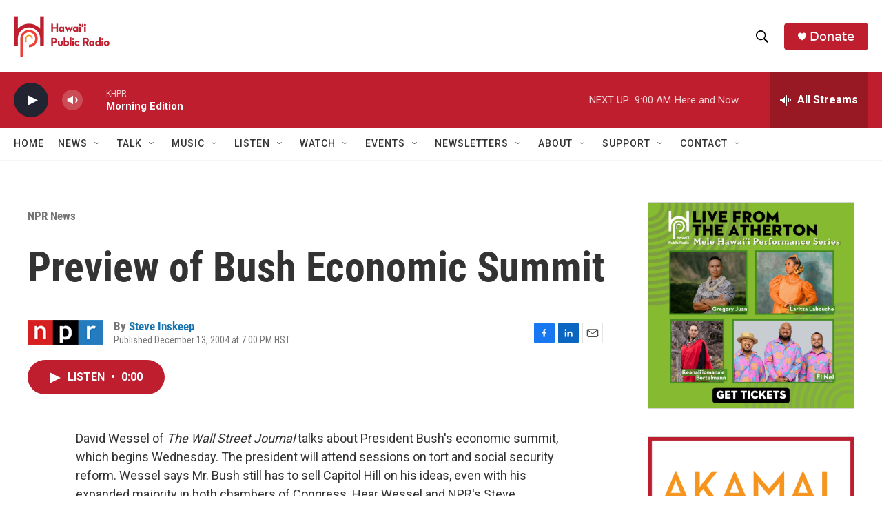

--- FILE ---
content_type: text/html;charset=UTF-8
request_url: https://www.hawaiipublicradio.org/npr-news/2004-12-13/preview-of-bush-economic-summit
body_size: 35027
content:
<!DOCTYPE html>
<html class="ArtP aside" lang="en">
    <head>
    <meta charset="UTF-8">

    

    <style data-cssvarsponyfill="true">
        :root { --siteBgColorInverse: #121212; --primaryTextColorInverse: #ffffff; --secondaryTextColorInverse: #cccccc; --tertiaryTextColorInverse: #cccccc; --headerBgColorInverse: #000000; --headerBorderColorInverse: #858585; --headerTextColorInverse: #ffffff; --headerTextColorHoverInverse: #ffffff; --secC1_Inverse: #a2a2a2; --secC4_Inverse: #282828; --headerNavBarBgColorInverse: #121212; --headerMenuBgColorInverse: #ffffff; --headerMenuTextColorInverse: #6b2b85; --headerMenuTextColorHoverInverse: #6b2b85; --liveBlogTextColorInverse: #ffffff; --applyButtonColorInverse: #4485D5; --applyButtonTextColorInverse: #4485D5; --siteBgColor: #ffffff; --primaryTextColor: #333333; --secondaryTextColor: #666666; --secC1: #767676; --secC4: #f5f5f5; --secC5: #ffffff; --siteBgColor: #ffffff; --siteInverseBgColor: #000000; --linkColor: #1772b0; --linkHoverColor: #125c8e; --headerBgColor: #ffffff; --headerBgColorInverse: #000000; --headerBorderColor: #e6e6e6; --headerBorderColorInverse: #858585; --tertiaryTextColor: #1c1c1c; --headerTextColor: #000000; --headerTextColorHover: #333333; --buttonTextColor: #ffffff; --headerNavBarBgColor: #ffffff; --headerNavBarTextColor: #333333; --headerMenuBgColor: #ffffff; --headerMenuTextColor: #000000; --headerMenuTextColorHover: #6b6b6b; --liveBlogTextColor: #282829; --applyButtonColor: #194173; --applyButtonTextColor: #2c4273; --primaryColor1: #be1e2d; --primaryColor2: #222431; --breakingColor: #ff6f00; --secC2: #cccccc; --secC3: #e6e6e6; --secC5: #ffffff; --linkColor: #1772b0; --linkHoverColor: #125c8e; --donateBGColor: #be1e2d; --headerIconColor: #ffffff; --hatButtonBgColor: #ffffff; --hatButtonBgHoverColor: #411c58; --hatButtonBorderColor: #411c58; --hatButtonBorderHoverColor: #ffffff; --hatButtoniconColor: #d62021; --hatButtonTextColor: #411c58; --hatButtonTextHoverColor: #ffffff; --footerTextColor: #ffffff; --footerTextBgColor: #ffffff; --footerPartnersBgColor: #000000; --listBorderColor: #030202; --gridBorderColor: #e6e6e6; --tagButtonBorderColor: #1772b0; --tagButtonTextColor: #1772b0; --breakingTextColor: #ffffff; --sectionTextColor: #ffffff; --contentWidth: 1240px; --primaryHeadlineFont: sans-serif; --secHlFont: sans-serif; --bodyFont: sans-serif; --colorWhite: #ffffff; --colorBlack: #000000;} .fonts-loaded { --primaryHeadlineFont: "Roboto Condensed"; --secHlFont: "Roboto Condensed"; --bodyFont: "Roboto"; --liveBlogBodyFont: "Roboto";}
    </style>

    
<meta name="robots" content="max-image-preview:large">

<meta name="disqus.shortname" content="npr-khpr">
<meta name="disqus.url" content="https://www.hawaiipublicradio.org/npr-news/2004-12-13/preview-of-bush-economic-summit">
<meta name="disqus.title" content="Preview of Bush Economic Summit">
<meta name="disqus.identifier" content="00000180-a47c-d4a7-a5d4-edfda9e00000">
    
    <meta name="twitter:card" content="summary_large_image"/>
    
    
    
    
    <meta name="twitter:description" content="David Wessel of The Wall Street Journal talks about President Bush&#x27;s economic summit, which begins Wednesday. The president will attend sessions on tort and social security reform. Wessel says Mr. Bush still has to sell Capitol Hill on his ideas, even with his expanded majority in both chambers of Congress. Hear Wessel and NPR&#x27;s Steve Inskeep."/>
    
    
    
    
    
    
    <meta name="twitter:title" content="Preview of Bush Economic Summit"/>
    

    <meta property="og:title" content="Preview of Bush Economic Summit">

    <meta property="og:url" content="https://www.hawaiipublicradio.org/npr-news/2004-12-13/preview-of-bush-economic-summit">

    <meta property="og:description" content="David Wessel of The Wall Street Journal talks about President Bush&#x27;s economic summit, which begins Wednesday. The president will attend sessions on tort and social security reform. Wessel says Mr. Bush still has to sell Capitol Hill on his ideas, even with his expanded majority in both chambers of Congress. Hear Wessel and NPR&#x27;s Steve Inskeep.">

    <meta property="og:site_name" content="Hawai&#x27;i Public Radio">



    <meta property="og:type" content="article">

    <meta property="article:author" content="https://www.hawaiipublicradio.org/people/steve-inskeep">

    <meta property="article:published_time" content="2004-12-14T05:00:00">

    <meta property="article:modified_time" content="2022-05-08T16:24:34.869">

    <meta property="article:section" content="NPR News">

    <meta property="article:tag" content="NPR National News">

    <meta property="fb:app_id" content="1052616578613966">



    <link data-cssvarsponyfill="true" class="Webpack-css" rel="stylesheet" href="https://npr.brightspotcdn.com/resource/00000177-1bc0-debb-a57f-dfcf4a950000/styleguide/All.min.0db89f2a608a6b13cec2d9fc84f71c45.gz.css">

    

    <style>.FooterNavigation-items-item {
    display: inline-block
}</style>
<style>[class*='-articleBody'] > ul,
[class*='-articleBody'] > ul ul {
    list-style-type: disc;
}</style>


    <meta name="viewport" content="width=device-width, initial-scale=1, viewport-fit=cover"><title>Preview of Bush Economic Summit | Hawai&#x27;i Public Radio</title><meta name="description" content="David Wessel of The Wall Street Journal talks about President Bush&#x27;s economic summit, which begins Wednesday. The president will attend sessions on tort and social security reform. Wessel says Mr. Bush still has to sell Capitol Hill on his ideas, even with his expanded majority in both chambers of Congress. Hear Wessel and NPR&#x27;s Steve Inskeep."><link rel="canonical" href="https://www.npr.org/2004/12/14/4226805/preview-of-bush-economic-summit"><meta name="brightspot.contentId" content="00000180-a47c-d4a7-a5d4-edfda9e00000"><link rel="apple-touch-icon"sizes="180x180"href="/apple-touch-icon.png"><link rel="icon"type="image/png"href="/favicon-32x32.png"><link rel="icon"type="image/png"href="/favicon-16x16.png">
    
    
    <meta name="brightspot-dataLayer" content="{
  &quot;author&quot; : &quot;Steve Inskeep&quot;,
  &quot;bspStoryId&quot; : &quot;00000180-a47c-d4a7-a5d4-edfda9e00000&quot;,
  &quot;category&quot; : &quot;NPR News&quot;,
  &quot;inlineAudio&quot; : 1,
  &quot;keywords&quot; : &quot;NPR National News API Subscription Ingest Tag&quot;,
  &quot;nprCmsSite&quot; : true,
  &quot;nprStoryId&quot; : &quot;4226805&quot;,
  &quot;pageType&quot; : &quot;news-story&quot;,
  &quot;program&quot; : &quot;&quot;,
  &quot;publishedDate&quot; : &quot;2004-12-13T19:00:00Z&quot;,
  &quot;siteName&quot; : &quot;Hawai&#x27;i Public Radio&quot;,
  &quot;station&quot; : &quot;Hawaiʻi Public Radio&quot;,
  &quot;stationOrgId&quot; : &quot;1177&quot;,
  &quot;storyOrgId&quot; : &quot;s1&quot;,
  &quot;storyTheme&quot; : &quot;news-story&quot;,
  &quot;storyTitle&quot; : &quot;Preview of Bush Economic Summit&quot;,
  &quot;timezone&quot; : &quot;Pacific/Honolulu&quot;,
  &quot;wordCount&quot; : 0,
  &quot;series&quot; : &quot;&quot;
}">
    <script id="brightspot-dataLayer">
        (function () {
            var dataValue = document.head.querySelector('meta[name="brightspot-dataLayer"]').content;
            if (dataValue) {
                window.brightspotDataLayer = JSON.parse(dataValue);
            }
        })();
    </script>

    

    

    
    <script src="https://npr.brightspotcdn.com/resource/00000177-1bc0-debb-a57f-dfcf4a950000/styleguide/All.min.fd8f7fccc526453c829dde80fc7c2ef5.gz.js" async></script>
    

    <script type="application/ld+json">{"@context":"http://schema.org","@type":"BreadcrumbList","itemListElement":[{"@context":"http://schema.org","@type":"ListItem","item":"https://www.hawaiipublicradio.org/npr-news","name":"NPR News","position":"1"}]}</script><script async="async" src="https://securepubads.g.doubleclick.net/tag/js/gpt.js"></script>
<script type="text/javascript">
    // Google tag setup
    var googletag = googletag || {};
    googletag.cmd = googletag.cmd || [];

    googletag.cmd.push(function () {
        // @see https://developers.google.com/publisher-tag/reference#googletag.PubAdsService_enableLazyLoad
        googletag.pubads().enableLazyLoad({
            fetchMarginPercent: 100, // fetch and render ads within this % of viewport
            renderMarginPercent: 100,
            mobileScaling: 1  // Same on mobile.
        });

        googletag.pubads().enableSingleRequest()
        googletag.pubads().enableAsyncRendering()
        googletag.pubads().collapseEmptyDivs()
        googletag.pubads().disableInitialLoad()
        googletag.enableServices()
    })
</script>
<!-- no longer used, moved disqus script to be loaded by ps-disqus-comment-module.js to avoid errors --><meta name="gtm-dataLayer" content="{
  &quot;gtmAuthor&quot; : &quot;Steve Inskeep&quot;,
  &quot;gtmBspStoryId&quot; : &quot;00000180-a47c-d4a7-a5d4-edfda9e00000&quot;,
  &quot;gtmCategory&quot; : &quot;NPR News&quot;,
  &quot;gtmInlineAudio&quot; : 1,
  &quot;gtmKeywords&quot; : &quot;NPR National News API Subscription Ingest Tag&quot;,
  &quot;gtmNprCmsSite&quot; : true,
  &quot;gtmNprStoryId&quot; : &quot;4226805&quot;,
  &quot;gtmPageType&quot; : &quot;news-story&quot;,
  &quot;gtmProgram&quot; : &quot;&quot;,
  &quot;gtmPublishedDate&quot; : &quot;2004-12-13T19:00:00Z&quot;,
  &quot;gtmSiteName&quot; : &quot;Hawai&#x27;i Public Radio&quot;,
  &quot;gtmStation&quot; : &quot;Hawaiʻi Public Radio&quot;,
  &quot;gtmStationOrgId&quot; : &quot;1177&quot;,
  &quot;gtmStoryOrgId&quot; : &quot;s1&quot;,
  &quot;gtmStoryTheme&quot; : &quot;news-story&quot;,
  &quot;gtmStoryTitle&quot; : &quot;Preview of Bush Economic Summit&quot;,
  &quot;gtmTimezone&quot; : &quot;Pacific/Honolulu&quot;,
  &quot;gtmWordCount&quot; : 0,
  &quot;gtmSeries&quot; : &quot;&quot;
}"><script>

    (function () {
        var dataValue = document.head.querySelector('meta[name="gtm-dataLayer"]').content;
        if (dataValue) {
            window.dataLayer = window.dataLayer || [];
            dataValue = JSON.parse(dataValue);
            dataValue['event'] = 'gtmFirstView';
            window.dataLayer.push(dataValue);
        }
    })();

    (function(w,d,s,l,i){w[l]=w[l]||[];w[l].push({'gtm.start':
            new Date().getTime(),event:'gtm.js'});var f=d.getElementsByTagName(s)[0],
        j=d.createElement(s),dl=l!='dataLayer'?'&l='+l:'';j.async=true;j.src=
        'https://www.googletagmanager.com/gtm.js?id='+i+dl;f.parentNode.insertBefore(j,f);
})(window,document,'script','dataLayer','GTM-N39QFDR');</script><script type="application/ld+json">{"@context":"http://schema.org","@type":"NewsArticle","author":[{"@context":"http://schema.org","@type":"Person","name":"Steve Inskeep","url":"https://www.hawaiipublicradio.org/people/steve-inskeep"}],"dateModified":"2022-05-08T12:24:34Z","datePublished":"2004-12-14T00:00:00Z","headline":"Preview of Bush Economic Summit","mainEntityOfPage":{"@type":"NewsArticle","@id":"https://www.hawaiipublicradio.org/npr-news/2004-12-13/preview-of-bush-economic-summit"},"publisher":{"@type":"Organization","name":"HAWAII","logo":{"@context":"http://schema.org","@type":"ImageObject","height":"60","url":"https://npr.brightspotcdn.com/dims4/default/919cd6f/2147483647/resize/x60/quality/90/?url=http%3A%2F%2Fnpr-brightspot.s3.amazonaws.com%2F47%2F40%2F1946e03c4c8f8c4a2e1fe34fd6b5%2Fhpr-logo-final-hi-res-crop.png","width":"139"}}}</script><script>

  window.fbAsyncInit = function() {
      FB.init({
          
              appId : '1052616578613966',
          
          xfbml : true,
          version : 'v2.9'
      });
  };

  (function(d, s, id){
     var js, fjs = d.getElementsByTagName(s)[0];
     if (d.getElementById(id)) {return;}
     js = d.createElement(s); js.id = id;
     js.src = "//connect.facebook.net/en_US/sdk.js";
     fjs.parentNode.insertBefore(js, fjs);
   }(document, 'script', 'facebook-jssdk'));
</script>
<script type="application/ld+json">{"@context":"http://schema.org","@type":"ListenAction","description":"David Wessel of <i>The Wall Street Journal<\/i> talks about President Bush's economic summit, which begins Wednesday. The president will attend sessions on tort and social security reform. Wessel says Mr. Bush still has to sell Capitol Hill on his ideas, even with his expanded majority in both chambers of Congress. Hear Wessel and NPR's Steve Inskeep.","name":"Preview of Bush Economic Summit"}</script><script>window.addEventListener('DOMContentLoaded', (event) => {
    window.nulldurationobserver = new MutationObserver(function (mutations) {
        document.querySelectorAll('.StreamPill-duration').forEach(pill => { 
      if (pill.innerText == "LISTENNULL") {
         pill.innerText = "LISTEN"
      } 
    });
      });

      window.nulldurationobserver.observe(document.body, {
        childList: true,
        subtree: true
      });
});
</script>
<script>    (function(c,l,a,r,i,t,y){
        c[a]=c[a]||function(){(c[a].q=c[a].q||[]).push(arguments)};
        t=l.createElement(r);t.async=1;t.src=“https://www.clarity.ms/tag/”+i;
        y=l.getElementsByTagName(r)[0];y.parentNode.insertBefore(t,y);
    })(window, document, “clarity”, “script”, “l1c6rpl2bm”);</script>


    <script>
        var head = document.getElementsByTagName('head')
        head = head[0]
        var link = document.createElement('link');
        link.setAttribute('href', 'https://fonts.googleapis.com/css?family=Roboto Condensed|Roboto|Roboto:400,500,700&display=swap');
        var relList = link.relList;

        if (relList && relList.supports('preload')) {
            link.setAttribute('as', 'style');
            link.setAttribute('rel', 'preload');
            link.setAttribute('onload', 'this.rel="stylesheet"');
            link.setAttribute('crossorigin', 'anonymous');
        } else {
            link.setAttribute('rel', 'stylesheet');
        }

        head.appendChild(link);
    </script>
</head>


    <body class="Page-body" data-content-width="1240px">
    <noscript>
    <iframe src="https://www.googletagmanager.com/ns.html?id=GTM-N39QFDR" height="0" width="0" style="display:none;visibility:hidden"></iframe>
</noscript>
        

    <!-- Putting icons here, so we don't have to include in a bunch of -body hbs's -->
<svg xmlns="http://www.w3.org/2000/svg" style="display:none" id="iconsMap1" class="iconsMap">
    <symbol id="play-icon" viewBox="0 0 115 115">
        <polygon points="0,0 115,57.5 0,115" fill="currentColor" />
    </symbol>
    <symbol id="grid" viewBox="0 0 32 32">
            <g>
                <path d="M6.4,5.7 C6.4,6.166669 6.166669,6.4 5.7,6.4 L0.7,6.4 C0.233331,6.4 0,6.166669 0,5.7 L0,0.7 C0,0.233331 0.233331,0 0.7,0 L5.7,0 C6.166669,0 6.4,0.233331 6.4,0.7 L6.4,5.7 Z M19.2,5.7 C19.2,6.166669 18.966669,6.4 18.5,6.4 L13.5,6.4 C13.033331,6.4 12.8,6.166669 12.8,5.7 L12.8,0.7 C12.8,0.233331 13.033331,0 13.5,0 L18.5,0 C18.966669,0 19.2,0.233331 19.2,0.7 L19.2,5.7 Z M32,5.7 C32,6.166669 31.766669,6.4 31.3,6.4 L26.3,6.4 C25.833331,6.4 25.6,6.166669 25.6,5.7 L25.6,0.7 C25.6,0.233331 25.833331,0 26.3,0 L31.3,0 C31.766669,0 32,0.233331 32,0.7 L32,5.7 Z M6.4,18.5 C6.4,18.966669 6.166669,19.2 5.7,19.2 L0.7,19.2 C0.233331,19.2 0,18.966669 0,18.5 L0,13.5 C0,13.033331 0.233331,12.8 0.7,12.8 L5.7,12.8 C6.166669,12.8 6.4,13.033331 6.4,13.5 L6.4,18.5 Z M19.2,18.5 C19.2,18.966669 18.966669,19.2 18.5,19.2 L13.5,19.2 C13.033331,19.2 12.8,18.966669 12.8,18.5 L12.8,13.5 C12.8,13.033331 13.033331,12.8 13.5,12.8 L18.5,12.8 C18.966669,12.8 19.2,13.033331 19.2,13.5 L19.2,18.5 Z M32,18.5 C32,18.966669 31.766669,19.2 31.3,19.2 L26.3,19.2 C25.833331,19.2 25.6,18.966669 25.6,18.5 L25.6,13.5 C25.6,13.033331 25.833331,12.8 26.3,12.8 L31.3,12.8 C31.766669,12.8 32,13.033331 32,13.5 L32,18.5 Z M6.4,31.3 C6.4,31.766669 6.166669,32 5.7,32 L0.7,32 C0.233331,32 0,31.766669 0,31.3 L0,26.3 C0,25.833331 0.233331,25.6 0.7,25.6 L5.7,25.6 C6.166669,25.6 6.4,25.833331 6.4,26.3 L6.4,31.3 Z M19.2,31.3 C19.2,31.766669 18.966669,32 18.5,32 L13.5,32 C13.033331,32 12.8,31.766669 12.8,31.3 L12.8,26.3 C12.8,25.833331 13.033331,25.6 13.5,25.6 L18.5,25.6 C18.966669,25.6 19.2,25.833331 19.2,26.3 L19.2,31.3 Z M32,31.3 C32,31.766669 31.766669,32 31.3,32 L26.3,32 C25.833331,32 25.6,31.766669 25.6,31.3 L25.6,26.3 C25.6,25.833331 25.833331,25.6 26.3,25.6 L31.3,25.6 C31.766669,25.6 32,25.833331 32,26.3 L32,31.3 Z" id=""></path>
            </g>
    </symbol>
    <symbol id="radio-stream" width="18" height="19" viewBox="0 0 18 19">
        <g fill="currentColor" fill-rule="nonzero">
            <path d="M.5 8c-.276 0-.5.253-.5.565v1.87c0 .312.224.565.5.565s.5-.253.5-.565v-1.87C1 8.253.776 8 .5 8zM2.5 8c-.276 0-.5.253-.5.565v1.87c0 .312.224.565.5.565s.5-.253.5-.565v-1.87C3 8.253 2.776 8 2.5 8zM3.5 7c-.276 0-.5.276-.5.617v3.766c0 .34.224.617.5.617s.5-.276.5-.617V7.617C4 7.277 3.776 7 3.5 7zM5.5 6c-.276 0-.5.275-.5.613v5.774c0 .338.224.613.5.613s.5-.275.5-.613V6.613C6 6.275 5.776 6 5.5 6zM6.5 4c-.276 0-.5.26-.5.58v8.84c0 .32.224.58.5.58s.5-.26.5-.58V4.58C7 4.26 6.776 4 6.5 4zM8.5 0c-.276 0-.5.273-.5.61v17.78c0 .337.224.61.5.61s.5-.273.5-.61V.61C9 .273 8.776 0 8.5 0zM9.5 2c-.276 0-.5.274-.5.612v14.776c0 .338.224.612.5.612s.5-.274.5-.612V2.612C10 2.274 9.776 2 9.5 2zM11.5 5c-.276 0-.5.276-.5.616v8.768c0 .34.224.616.5.616s.5-.276.5-.616V5.616c0-.34-.224-.616-.5-.616zM12.5 6c-.276 0-.5.262-.5.584v4.832c0 .322.224.584.5.584s.5-.262.5-.584V6.584c0-.322-.224-.584-.5-.584zM14.5 7c-.276 0-.5.29-.5.647v3.706c0 .357.224.647.5.647s.5-.29.5-.647V7.647C15 7.29 14.776 7 14.5 7zM15.5 8c-.276 0-.5.253-.5.565v1.87c0 .312.224.565.5.565s.5-.253.5-.565v-1.87c0-.312-.224-.565-.5-.565zM17.5 8c-.276 0-.5.253-.5.565v1.87c0 .312.224.565.5.565s.5-.253.5-.565v-1.87c0-.312-.224-.565-.5-.565z"/>
        </g>
    </symbol>
    <symbol id="icon-magnify" viewBox="0 0 31 31">
        <g>
            <path fill-rule="evenodd" d="M22.604 18.89l-.323.566 8.719 8.8L28.255 31l-8.719-8.8-.565.404c-2.152 1.346-4.386 2.018-6.7 2.018-3.39 0-6.284-1.21-8.679-3.632C1.197 18.568 0 15.66 0 12.27c0-3.39 1.197-6.283 3.592-8.678C5.987 1.197 8.88 0 12.271 0c3.39 0 6.283 1.197 8.678 3.592 2.395 2.395 3.593 5.288 3.593 8.679 0 2.368-.646 4.574-1.938 6.62zM19.162 5.77C17.322 3.925 15.089 3 12.46 3c-2.628 0-4.862.924-6.702 2.77C3.92 7.619 3 9.862 3 12.5c0 2.639.92 4.882 2.76 6.73C7.598 21.075 9.832 22 12.46 22c2.629 0 4.862-.924 6.702-2.77C21.054 17.33 22 15.085 22 12.5c0-2.586-.946-4.83-2.838-6.73z"/>
        </g>
    </symbol>
    <symbol id="burger-menu" viewBox="0 0 14 10">
        <g>
            <path fill-rule="evenodd" d="M0 5.5v-1h14v1H0zM0 1V0h14v1H0zm0 9V9h14v1H0z"></path>
        </g>
    </symbol>
    <symbol id="close-x" viewBox="0 0 14 14">
        <g>
            <path fill-rule="nonzero" d="M6.336 7L0 .664.664 0 7 6.336 13.336 0 14 .664 7.664 7 14 13.336l-.664.664L7 7.664.664 14 0 13.336 6.336 7z"></path>
        </g>
    </symbol>
    <symbol id="share-more-arrow" viewBox="0 0 512 512" style="enable-background:new 0 0 512 512;">
        <g>
            <g>
                <path d="M512,241.7L273.643,3.343v156.152c-71.41,3.744-138.015,33.337-188.958,84.28C30.075,298.384,0,370.991,0,448.222v60.436
                    l29.069-52.985c45.354-82.671,132.173-134.027,226.573-134.027c5.986,0,12.004,0.212,18.001,0.632v157.779L512,241.7z
                    M255.642,290.666c-84.543,0-163.661,36.792-217.939,98.885c26.634-114.177,129.256-199.483,251.429-199.483h15.489V78.131
                    l163.568,163.568L304.621,405.267V294.531l-13.585-1.683C279.347,291.401,267.439,290.666,255.642,290.666z"></path>
            </g>
        </g>
    </symbol>
    <symbol id="chevron" viewBox="0 0 100 100">
        <g>
            <path d="M22.4566257,37.2056786 L-21.4456527,71.9511488 C-22.9248661,72.9681457 -24.9073712,72.5311671 -25.8758148,70.9765924 L-26.9788683,69.2027424 C-27.9450684,67.6481676 -27.5292733,65.5646602 -26.0500598,64.5484493 L20.154796,28.2208967 C21.5532435,27.2597011 23.3600078,27.2597011 24.759951,28.2208967 L71.0500598,64.4659264 C72.5292733,65.4829232 72.9450684,67.5672166 71.9788683,69.1217913 L70.8750669,70.8956413 C69.9073712,72.4502161 67.9241183,72.8848368 66.4449048,71.8694118 L22.4566257,37.2056786 Z" id="Transparent-Chevron" transform="translate(22.500000, 50.000000) rotate(90.000000) translate(-22.500000, -50.000000) "></path>
        </g>
    </symbol>
</svg>

<svg xmlns="http://www.w3.org/2000/svg" style="display:none" id="iconsMap2" class="iconsMap">
    <symbol id="mono-icon-facebook" viewBox="0 0 10 19">
        <path fill-rule="evenodd" d="M2.707 18.25V10.2H0V7h2.707V4.469c0-1.336.375-2.373 1.125-3.112C4.582.62 5.578.25 6.82.25c1.008 0 1.828.047 2.461.14v2.848H7.594c-.633 0-1.067.14-1.301.422-.188.235-.281.61-.281 1.125V7H9l-.422 3.2H6.012v8.05H2.707z"></path>
    </symbol>
    <symbol id="mono-icon-instagram" viewBox="0 0 17 17">
        <g>
            <path fill-rule="evenodd" d="M8.281 4.207c.727 0 1.4.182 2.022.545a4.055 4.055 0 0 1 1.476 1.477c.364.62.545 1.294.545 2.021 0 .727-.181 1.4-.545 2.021a4.055 4.055 0 0 1-1.476 1.477 3.934 3.934 0 0 1-2.022.545c-.726 0-1.4-.182-2.021-.545a4.055 4.055 0 0 1-1.477-1.477 3.934 3.934 0 0 1-.545-2.021c0-.727.182-1.4.545-2.021A4.055 4.055 0 0 1 6.26 4.752a3.934 3.934 0 0 1 2.021-.545zm0 6.68a2.54 2.54 0 0 0 1.864-.774 2.54 2.54 0 0 0 .773-1.863 2.54 2.54 0 0 0-.773-1.863 2.54 2.54 0 0 0-1.864-.774 2.54 2.54 0 0 0-1.863.774 2.54 2.54 0 0 0-.773 1.863c0 .727.257 1.348.773 1.863a2.54 2.54 0 0 0 1.863.774zM13.45 4.03c-.023.258-.123.48-.299.668a.856.856 0 0 1-.65.281.913.913 0 0 1-.668-.28.913.913 0 0 1-.281-.669c0-.258.094-.48.281-.668a.913.913 0 0 1 .668-.28c.258 0 .48.093.668.28.187.188.281.41.281.668zm2.672.95c.023.656.035 1.746.035 3.269 0 1.523-.017 2.62-.053 3.287-.035.668-.134 1.248-.298 1.74a4.098 4.098 0 0 1-.967 1.53 4.098 4.098 0 0 1-1.53.966c-.492.164-1.072.264-1.74.3-.668.034-1.763.052-3.287.052-1.523 0-2.619-.018-3.287-.053-.668-.035-1.248-.146-1.74-.334a3.747 3.747 0 0 1-1.53-.931 4.098 4.098 0 0 1-.966-1.53c-.164-.492-.264-1.072-.299-1.74C.424 10.87.406 9.773.406 8.25S.424 5.63.46 4.963c.035-.668.135-1.248.299-1.74.21-.586.533-1.096.967-1.53A4.098 4.098 0 0 1 3.254.727c.492-.164 1.072-.264 1.74-.3C5.662.394 6.758.376 8.281.376c1.524 0 2.62.018 3.287.053.668.035 1.248.135 1.74.299a4.098 4.098 0 0 1 2.496 2.496c.165.492.27 1.078.317 1.757zm-1.687 7.91c.14-.399.234-1.032.28-1.899.024-.515.036-1.242.036-2.18V7.689c0-.961-.012-1.688-.035-2.18-.047-.89-.14-1.524-.281-1.899a2.537 2.537 0 0 0-1.512-1.511c-.375-.14-1.008-.235-1.899-.282a51.292 51.292 0 0 0-2.18-.035H7.72c-.938 0-1.664.012-2.18.035-.867.047-1.5.141-1.898.282a2.537 2.537 0 0 0-1.512 1.511c-.14.375-.234 1.008-.281 1.899a51.292 51.292 0 0 0-.036 2.18v1.125c0 .937.012 1.664.036 2.18.047.866.14 1.5.28 1.898.306.726.81 1.23 1.513 1.511.398.141 1.03.235 1.898.282.516.023 1.242.035 2.18.035h1.125c.96 0 1.687-.012 2.18-.035.89-.047 1.523-.141 1.898-.282.726-.304 1.23-.808 1.512-1.511z"></path>
        </g>
    </symbol>
    <symbol id="mono-icon-email" viewBox="0 0 512 512">
        <g>
            <path d="M67,148.7c11,5.8,163.8,89.1,169.5,92.1c5.7,3,11.5,4.4,20.5,4.4c9,0,14.8-1.4,20.5-4.4c5.7-3,158.5-86.3,169.5-92.1
                c4.1-2.1,11-5.9,12.5-10.2c2.6-7.6-0.2-10.5-11.3-10.5H257H65.8c-11.1,0-13.9,3-11.3,10.5C56,142.9,62.9,146.6,67,148.7z"></path>
            <path d="M455.7,153.2c-8.2,4.2-81.8,56.6-130.5,88.1l82.2,92.5c2,2,2.9,4.4,1.8,5.6c-1.2,1.1-3.8,0.5-5.9-1.4l-98.6-83.2
                c-14.9,9.6-25.4,16.2-27.2,17.2c-7.7,3.9-13.1,4.4-20.5,4.4c-7.4,0-12.8-0.5-20.5-4.4c-1.9-1-12.3-7.6-27.2-17.2l-98.6,83.2
                c-2,2-4.7,2.6-5.9,1.4c-1.2-1.1-0.3-3.6,1.7-5.6l82.1-92.5c-48.7-31.5-123.1-83.9-131.3-88.1c-8.8-4.5-9.3,0.8-9.3,4.9
                c0,4.1,0,205,0,205c0,9.3,13.7,20.9,23.5,20.9H257h185.5c9.8,0,21.5-11.7,21.5-20.9c0,0,0-201,0-205
                C464,153.9,464.6,148.7,455.7,153.2z"></path>
        </g>
    </symbol>
    <symbol id="default-image" width="24" height="24" viewBox="0 0 24 24" fill="none" stroke="currentColor" stroke-width="2" stroke-linecap="round" stroke-linejoin="round" class="feather feather-image">
        <rect x="3" y="3" width="18" height="18" rx="2" ry="2"></rect>
        <circle cx="8.5" cy="8.5" r="1.5"></circle>
        <polyline points="21 15 16 10 5 21"></polyline>
    </symbol>
    <symbol id="icon-email" width="18px" viewBox="0 0 20 14">
        <g id="Symbols" stroke="none" stroke-width="1" fill="none" fill-rule="evenodd" stroke-linecap="round" stroke-linejoin="round">
            <g id="social-button-bar" transform="translate(-125.000000, -8.000000)" stroke="#000000">
                <g id="Group-2" transform="translate(120.000000, 0.000000)">
                    <g id="envelope" transform="translate(6.000000, 9.000000)">
                        <path d="M17.5909091,10.6363636 C17.5909091,11.3138182 17.0410909,11.8636364 16.3636364,11.8636364 L1.63636364,11.8636364 C0.958909091,11.8636364 0.409090909,11.3138182 0.409090909,10.6363636 L0.409090909,1.63636364 C0.409090909,0.958090909 0.958909091,0.409090909 1.63636364,0.409090909 L16.3636364,0.409090909 C17.0410909,0.409090909 17.5909091,0.958090909 17.5909091,1.63636364 L17.5909091,10.6363636 L17.5909091,10.6363636 Z" id="Stroke-406"></path>
                        <polyline id="Stroke-407" points="17.1818182 0.818181818 9 7.36363636 0.818181818 0.818181818"></polyline>
                    </g>
                </g>
            </g>
        </g>
    </symbol>
    <symbol id="mono-icon-print" viewBox="0 0 12 12">
        <g fill-rule="evenodd">
            <path fill-rule="nonzero" d="M9 10V7H3v3H1a1 1 0 0 1-1-1V4a1 1 0 0 1 1-1h10a1 1 0 0 1 1 1v3.132A2.868 2.868 0 0 1 9.132 10H9zm.5-4.5a1 1 0 1 0 0-2 1 1 0 0 0 0 2zM3 0h6v2H3z"></path>
            <path d="M4 8h4v4H4z"></path>
        </g>
    </symbol>
    <symbol id="mono-icon-copylink" viewBox="0 0 12 12">
        <g fill-rule="evenodd">
            <path d="M10.199 2.378c.222.205.4.548.465.897.062.332.016.614-.132.774L8.627 6.106c-.187.203-.512.232-.75-.014a.498.498 0 0 0-.706.028.499.499 0 0 0 .026.706 1.509 1.509 0 0 0 2.165-.04l1.903-2.06c.37-.398.506-.98.382-1.636-.105-.557-.392-1.097-.77-1.445L9.968.8C9.591.452 9.03.208 8.467.145 7.803.072 7.233.252 6.864.653L4.958 2.709a1.509 1.509 0 0 0 .126 2.161.5.5 0 1 0 .68-.734c-.264-.218-.26-.545-.071-.747L7.597 1.33c.147-.16.425-.228.76-.19.353.038.71.188.931.394l.91.843.001.001zM1.8 9.623c-.222-.205-.4-.549-.465-.897-.062-.332-.016-.614.132-.774l1.905-2.057c.187-.203.512-.232.75.014a.498.498 0 0 0 .706-.028.499.499 0 0 0-.026-.706 1.508 1.508 0 0 0-2.165.04L.734 7.275c-.37.399-.506.98-.382 1.637.105.557.392 1.097.77 1.445l.91.843c.376.35.937.594 1.5.656.664.073 1.234-.106 1.603-.507L7.04 9.291a1.508 1.508 0 0 0-.126-2.16.5.5 0 0 0-.68.734c.264.218.26.545.071.747l-1.904 2.057c-.147.16-.425.228-.76.191-.353-.038-.71-.188-.931-.394l-.91-.843z"></path>
            <path d="M8.208 3.614a.5.5 0 0 0-.707.028L3.764 7.677a.5.5 0 0 0 .734.68L8.235 4.32a.5.5 0 0 0-.027-.707"></path>
        </g>
    </symbol>
    <symbol id="mono-icon-linkedin" viewBox="0 0 16 17">
        <g fill-rule="evenodd">
            <path d="M3.734 16.125H.464V5.613h3.27zM2.117 4.172c-.515 0-.96-.188-1.336-.563A1.825 1.825 0 0 1 .22 2.273c0-.515.187-.96.562-1.335.375-.375.82-.563 1.336-.563.516 0 .961.188 1.336.563.375.375.563.82.563 1.335 0 .516-.188.961-.563 1.336-.375.375-.82.563-1.336.563zM15.969 16.125h-3.27v-5.133c0-.844-.07-1.453-.21-1.828-.259-.633-.762-.95-1.512-.95s-1.278.282-1.582.845c-.235.421-.352 1.043-.352 1.863v5.203H5.809V5.613h3.128v1.442h.036c.234-.469.609-.856 1.125-1.16.562-.375 1.218-.563 1.968-.563 1.524 0 2.59.48 3.2 1.441.468.774.703 1.97.703 3.586v5.766z"></path>
        </g>
    </symbol>
    <symbol id="mono-icon-pinterest" viewBox="0 0 512 512">
        <g>
            <path d="M256,32C132.3,32,32,132.3,32,256c0,91.7,55.2,170.5,134.1,205.2c-0.6-15.6-0.1-34.4,3.9-51.4
                c4.3-18.2,28.8-122.1,28.8-122.1s-7.2-14.3-7.2-35.4c0-33.2,19.2-58,43.2-58c20.4,0,30.2,15.3,30.2,33.6
                c0,20.5-13.1,51.1-19.8,79.5c-5.6,23.8,11.9,43.1,35.4,43.1c42.4,0,71-54.5,71-119.1c0-49.1-33.1-85.8-93.2-85.8
                c-67.9,0-110.3,50.7-110.3,107.3c0,19.5,5.8,33.3,14.8,43.9c4.1,4.9,4.7,6.9,3.2,12.5c-1.1,4.1-3.5,14-4.6,18
                c-1.5,5.7-6.1,7.7-11.2,5.6c-31.3-12.8-45.9-47-45.9-85.6c0-63.6,53.7-139.9,160.1-139.9c85.5,0,141.8,61.9,141.8,128.3
                c0,87.9-48.9,153.5-120.9,153.5c-24.2,0-46.9-13.1-54.7-27.9c0,0-13,51.6-15.8,61.6c-4.7,17.3-14,34.5-22.5,48
                c20.1,5.9,41.4,9.2,63.5,9.2c123.7,0,224-100.3,224-224C480,132.3,379.7,32,256,32z"></path>
        </g>
    </symbol>
    <symbol id="mono-icon-tumblr" viewBox="0 0 512 512">
        <g>
            <path d="M321.2,396.3c-11.8,0-22.4-2.8-31.5-8.3c-6.9-4.1-11.5-9.6-14-16.4c-2.6-6.9-3.6-22.3-3.6-46.4V224h96v-64h-96V48h-61.9
                c-2.7,21.5-7.5,44.7-14.5,58.6c-7,13.9-14,25.8-25.6,35.7c-11.6,9.9-25.6,17.9-41.9,23.3V224h48v140.4c0,19,2,33.5,5.9,43.5
                c4,10,11.1,19.5,21.4,28.4c10.3,8.9,22.8,15.7,37.3,20.5c14.6,4.8,31.4,7.2,50.4,7.2c16.7,0,30.3-1.7,44.7-5.1
                c14.4-3.4,30.5-9.3,48.2-17.6v-65.6C363.2,389.4,342.3,396.3,321.2,396.3z"></path>
        </g>
    </symbol>
    <symbol id="mono-icon-twitter" viewBox="0 0 1200 1227">
        <g>
            <path d="M714.163 519.284L1160.89 0H1055.03L667.137 450.887L357.328 0H0L468.492 681.821L0 1226.37H105.866L515.491
            750.218L842.672 1226.37H1200L714.137 519.284H714.163ZM569.165 687.828L521.697 619.934L144.011 79.6944H306.615L611.412
            515.685L658.88 583.579L1055.08 1150.3H892.476L569.165 687.854V687.828Z" fill="white"></path>
        </g>
    </symbol>
    <symbol id="mono-icon-youtube" viewBox="0 0 512 512">
        <g>
            <path fill-rule="evenodd" d="M508.6,148.8c0-45-33.1-81.2-74-81.2C379.2,65,322.7,64,265,64c-3,0-6,0-9,0s-6,0-9,0c-57.6,0-114.2,1-169.6,3.6
                c-40.8,0-73.9,36.4-73.9,81.4C1,184.6-0.1,220.2,0,255.8C-0.1,291.4,1,327,3.4,362.7c0,45,33.1,81.5,73.9,81.5
                c58.2,2.7,117.9,3.9,178.6,3.8c60.8,0.2,120.3-1,178.6-3.8c40.9,0,74-36.5,74-81.5c2.4-35.7,3.5-71.3,3.4-107
                C512.1,220.1,511,184.5,508.6,148.8z M207,353.9V157.4l145,98.2L207,353.9z"></path>
        </g>
    </symbol>
    <symbol id="mono-icon-flipboard" viewBox="0 0 500 500">
        <g>
            <path d="M0,0V500H500V0ZM400,200H300V300H200V400H100V100H400Z"></path>
        </g>
    </symbol>
    <symbol id="mono-icon-bluesky" viewBox="0 0 568 501">
        <g>
            <path d="M123.121 33.6637C188.241 82.5526 258.281 181.681 284 234.873C309.719 181.681 379.759 82.5526 444.879
            33.6637C491.866 -1.61183 568 -28.9064 568 57.9464C568 75.2916 558.055 203.659 552.222 224.501C531.947 296.954
            458.067 315.434 392.347 304.249C507.222 323.8 536.444 388.56 473.333 453.32C353.473 576.312 301.061 422.461
            287.631 383.039C285.169 375.812 284.017 372.431 284 375.306C283.983 372.431 282.831 375.812 280.369 383.039C266.939
            422.461 214.527 576.312 94.6667 453.32C31.5556 388.56 60.7778 323.8 175.653 304.249C109.933 315.434 36.0535
            296.954 15.7778 224.501C9.94525 203.659 0 75.2916 0 57.9464C0 -28.9064 76.1345 -1.61183 123.121 33.6637Z"
            fill="white">
            </path>
        </g>
    </symbol>
    <symbol id="mono-icon-threads" viewBox="0 0 192 192">
        <g>
            <path d="M141.537 88.9883C140.71 88.5919 139.87 88.2104 139.019 87.8451C137.537 60.5382 122.616 44.905 97.5619 44.745C97.4484 44.7443 97.3355 44.7443 97.222 44.7443C82.2364 44.7443 69.7731 51.1409 62.102 62.7807L75.881 72.2328C81.6116 63.5383 90.6052 61.6848 97.2286 61.6848C97.3051 61.6848 97.3819 61.6848 97.4576 61.6855C105.707 61.7381 111.932 64.1366 115.961 68.814C118.893 72.2193 120.854 76.925 121.825 82.8638C114.511 81.6207 106.601 81.2385 98.145 81.7233C74.3247 83.0954 59.0111 96.9879 60.0396 116.292C60.5615 126.084 65.4397 134.508 73.775 140.011C80.8224 144.663 89.899 146.938 99.3323 146.423C111.79 145.74 121.563 140.987 128.381 132.296C133.559 125.696 136.834 117.143 138.28 106.366C144.217 109.949 148.617 114.664 151.047 120.332C155.179 129.967 155.42 145.8 142.501 158.708C131.182 170.016 117.576 174.908 97.0135 175.059C74.2042 174.89 56.9538 167.575 45.7381 153.317C35.2355 139.966 29.8077 120.682 29.6052 96C29.8077 71.3178 35.2355 52.0336 45.7381 38.6827C56.9538 24.4249 74.2039 17.11 97.0132 16.9405C119.988 17.1113 137.539 24.4614 149.184 38.788C154.894 45.8136 159.199 54.6488 162.037 64.9503L178.184 60.6422C174.744 47.9622 169.331 37.0357 161.965 27.974C147.036 9.60668 125.202 0.195148 97.0695 0H96.9569C68.8816 0.19447 47.2921 9.6418 32.7883 28.0793C19.8819 44.4864 13.2244 67.3157 13.0007 95.9325L13 96L13.0007 96.0675C13.2244 124.684 19.8819 147.514 32.7883 163.921C47.2921 182.358 68.8816 191.806 96.9569 192H97.0695C122.03 191.827 139.624 185.292 154.118 170.811C173.081 151.866 172.51 128.119 166.26 113.541C161.776 103.087 153.227 94.5962 141.537 88.9883ZM98.4405 129.507C88.0005 130.095 77.1544 125.409 76.6196 115.372C76.2232 107.93 81.9158 99.626 99.0812 98.6368C101.047 98.5234 102.976 98.468 104.871 98.468C111.106 98.468 116.939 99.0737 122.242 100.233C120.264 124.935 108.662 128.946 98.4405 129.507Z" fill="white"></path>
        </g>
    </symbol>
 </svg>

<svg xmlns="http://www.w3.org/2000/svg" style="display:none" id="iconsMap3" class="iconsMap">
    <symbol id="volume-mute" x="0px" y="0px" viewBox="0 0 24 24" style="enable-background:new 0 0 24 24;">
        <polygon fill="currentColor" points="11,5 6,9 2,9 2,15 6,15 11,19 "/>
        <line style="fill:none;stroke:currentColor;stroke-width:2;stroke-linecap:round;stroke-linejoin:round;" x1="23" y1="9" x2="17" y2="15"/>
        <line style="fill:none;stroke:currentColor;stroke-width:2;stroke-linecap:round;stroke-linejoin:round;" x1="17" y1="9" x2="23" y2="15"/>
    </symbol>
    <symbol id="volume-low" x="0px" y="0px" viewBox="0 0 24 24" style="enable-background:new 0 0 24 24;" xml:space="preserve">
        <polygon fill="currentColor" points="11,5 6,9 2,9 2,15 6,15 11,19 "/>
    </symbol>
    <symbol id="volume-mid" x="0px" y="0px" viewBox="0 0 24 24" style="enable-background:new 0 0 24 24;">
        <polygon fill="currentColor" points="11,5 6,9 2,9 2,15 6,15 11,19 "/>
        <path style="fill:none;stroke:currentColor;stroke-width:2;stroke-linecap:round;stroke-linejoin:round;" d="M15.5,8.5c2,2,2,5.1,0,7.1"/>
    </symbol>
    <symbol id="volume-high" x="0px" y="0px" viewBox="0 0 24 24" style="enable-background:new 0 0 24 24;">
        <polygon fill="currentColor" points="11,5 6,9 2,9 2,15 6,15 11,19 "/>
        <path style="fill:none;stroke:currentColor;stroke-width:2;stroke-linecap:round;stroke-linejoin:round;" d="M19.1,4.9c3.9,3.9,3.9,10.2,0,14.1 M15.5,8.5c2,2,2,5.1,0,7.1"/>
    </symbol>
    <symbol id="pause-icon" viewBox="0 0 12 16">
        <rect x="0" y="0" width="4" height="16" fill="currentColor"></rect>
        <rect x="8" y="0" width="4" height="16" fill="currentColor"></rect>
    </symbol>
    <symbol id="heart" viewBox="0 0 24 24">
        <g>
            <path d="M12 4.435c-1.989-5.399-12-4.597-12 3.568 0 4.068 3.06 9.481 12 14.997 8.94-5.516 12-10.929 12-14.997 0-8.118-10-8.999-12-3.568z"/>
        </g>
    </symbol>
    <symbol id="icon-location" width="24" height="24" viewBox="0 0 24 24" fill="currentColor" stroke="currentColor" stroke-width="2" stroke-linecap="round" stroke-linejoin="round" class="feather feather-map-pin">
        <path d="M21 10c0 7-9 13-9 13s-9-6-9-13a9 9 0 0 1 18 0z" fill="currentColor" fill-opacity="1"></path>
        <circle cx="12" cy="10" r="5" fill="#ffffff"></circle>
    </symbol>
    <symbol id="icon-ticket" width="23px" height="15px" viewBox="0 0 23 15">
        <g stroke="none" stroke-width="1" fill="none" fill-rule="evenodd">
            <g transform="translate(-625.000000, -1024.000000)">
                <g transform="translate(625.000000, 1024.000000)">
                    <path d="M0,12.057377 L0,3.94262296 C0.322189879,4.12588308 0.696256938,4.23076923 1.0952381,4.23076923 C2.30500469,4.23076923 3.28571429,3.26645946 3.28571429,2.07692308 C3.28571429,1.68461385 3.17904435,1.31680209 2.99266757,1 L20.0073324,1 C19.8209556,1.31680209 19.7142857,1.68461385 19.7142857,2.07692308 C19.7142857,3.26645946 20.6949953,4.23076923 21.9047619,4.23076923 C22.3037431,4.23076923 22.6778101,4.12588308 23,3.94262296 L23,12.057377 C22.6778101,11.8741169 22.3037431,11.7692308 21.9047619,11.7692308 C20.6949953,11.7692308 19.7142857,12.7335405 19.7142857,13.9230769 C19.7142857,14.3153862 19.8209556,14.6831979 20.0073324,15 L2.99266757,15 C3.17904435,14.6831979 3.28571429,14.3153862 3.28571429,13.9230769 C3.28571429,12.7335405 2.30500469,11.7692308 1.0952381,11.7692308 C0.696256938,11.7692308 0.322189879,11.8741169 -2.13162821e-14,12.057377 Z" fill="currentColor"></path>
                    <path d="M14.5,0.533333333 L14.5,15.4666667" stroke="#FFFFFF" stroke-linecap="square" stroke-dasharray="2"></path>
                </g>
            </g>
        </g>
    </symbol>
    <symbol id="icon-refresh" width="24" height="24" viewBox="0 0 24 24" fill="none" stroke="currentColor" stroke-width="2" stroke-linecap="round" stroke-linejoin="round" class="feather feather-refresh-cw">
        <polyline points="23 4 23 10 17 10"></polyline>
        <polyline points="1 20 1 14 7 14"></polyline>
        <path d="M3.51 9a9 9 0 0 1 14.85-3.36L23 10M1 14l4.64 4.36A9 9 0 0 0 20.49 15"></path>
    </symbol>

    <symbol>
    <g id="mono-icon-link-post" stroke="none" stroke-width="1" fill="none" fill-rule="evenodd">
        <g transform="translate(-313.000000, -10148.000000)" fill="#000000" fill-rule="nonzero">
            <g transform="translate(306.000000, 10142.000000)">
                <path d="M14.0614027,11.2506973 L14.3070318,11.2618997 C15.6181751,11.3582102 16.8219637,12.0327684 17.6059678,13.1077805 C17.8500396,13.4424472 17.7765978,13.9116075 17.441931,14.1556793 C17.1072643,14.3997511 16.638104,14.3263093 16.3940322,13.9916425 C15.8684436,13.270965 15.0667922,12.8217495 14.1971448,12.7578692 C13.3952042,12.6989624 12.605753,12.9728728 12.0021966,13.5148801 L11.8552806,13.6559298 L9.60365896,15.9651545 C8.45118119,17.1890154 8.4677248,19.1416686 9.64054436,20.3445766 C10.7566428,21.4893084 12.5263723,21.5504727 13.7041492,20.5254372 L13.8481981,20.3916503 L15.1367586,19.070032 C15.4259192,18.7734531 15.9007548,18.7674393 16.1973338,19.0565998 C16.466951,19.3194731 16.4964317,19.7357968 16.282313,20.0321436 L16.2107659,20.117175 L14.9130245,21.4480474 C13.1386707,23.205741 10.3106091,23.1805355 8.5665371,21.3917196 C6.88861294,19.6707486 6.81173139,16.9294487 8.36035888,15.1065701 L8.5206409,14.9274155 L10.7811785,12.6088842 C11.6500838,11.7173642 12.8355419,11.2288664 14.0614027,11.2506973 Z M22.4334629,7.60828039 C24.1113871,9.32925141 24.1882686,12.0705513 22.6396411,13.8934299 L22.4793591,14.0725845 L20.2188215,16.3911158 C19.2919892,17.3420705 18.0049901,17.8344754 16.6929682,17.7381003 C15.3818249,17.6417898 14.1780363,16.9672316 13.3940322,15.8922195 C13.1499604,15.5575528 13.2234022,15.0883925 13.558069,14.8443207 C13.8927357,14.6002489 14.361896,14.6736907 14.6059678,15.0083575 C15.1315564,15.729035 15.9332078,16.1782505 16.8028552,16.2421308 C17.6047958,16.3010376 18.394247,16.0271272 18.9978034,15.4851199 L19.1447194,15.3440702 L21.396341,13.0348455 C22.5488188,11.8109846 22.5322752,9.85833141 21.3594556,8.65542337 C20.2433572,7.51069163 18.4736277,7.44952726 17.2944986,8.47594561 L17.1502735,8.60991269 L15.8541776,9.93153101 C15.5641538,10.2272658 15.0893026,10.2318956 14.7935678,9.94187181 C14.524718,9.67821384 14.4964508,9.26180596 14.7114324,8.96608447 L14.783227,8.88126205 L16.0869755,7.55195256 C17.8613293,5.79425896 20.6893909,5.81946452 22.4334629,7.60828039 Z" id="Icon-Link"></path>
            </g>
        </g>
    </g>
    </symbol>
    <symbol id="icon-passport-badge" viewBox="0 0 80 80">
        <g fill="none" fill-rule="evenodd">
            <path fill="#5680FF" d="M0 0L80 0 0 80z" transform="translate(-464.000000, -281.000000) translate(100.000000, 180.000000) translate(364.000000, 101.000000)"/>
            <g fill="#FFF" fill-rule="nonzero">
                <path d="M17.067 31.676l-3.488-11.143-11.144-3.488 11.144-3.488 3.488-11.144 3.488 11.166 11.143 3.488-11.143 3.466-3.488 11.143zm4.935-19.567l1.207.373 2.896-4.475-4.497 2.895.394 1.207zm-9.871 0l.373-1.207-4.497-2.895 2.895 4.475 1.229-.373zm9.871 9.893l-.373 1.207 4.497 2.896-2.895-4.497-1.229.394zm-9.871 0l-1.207-.373-2.895 4.497 4.475-2.895-.373-1.229zm22.002-4.935c0 9.41-7.634 17.066-17.066 17.066C7.656 34.133 0 26.5 0 17.067 0 7.634 7.634 0 17.067 0c9.41 0 17.066 7.634 17.066 17.067zm-2.435 0c0-8.073-6.559-14.632-14.631-14.632-8.073 0-14.632 6.559-14.632 14.632 0 8.072 6.559 14.631 14.632 14.631 8.072-.022 14.631-6.58 14.631-14.631z" transform="translate(-464.000000, -281.000000) translate(100.000000, 180.000000) translate(364.000000, 101.000000) translate(6.400000, 6.400000)"/>
            </g>
        </g>
    </symbol>
    <symbol id="icon-passport-badge-circle" viewBox="0 0 45 45">
        <g fill="none" fill-rule="evenodd">
            <circle cx="23.5" cy="23" r="20.5" fill="#5680FF"/>
            <g fill="#FFF" fill-rule="nonzero">
                <path d="M17.067 31.676l-3.488-11.143-11.144-3.488 11.144-3.488 3.488-11.144 3.488 11.166 11.143 3.488-11.143 3.466-3.488 11.143zm4.935-19.567l1.207.373 2.896-4.475-4.497 2.895.394 1.207zm-9.871 0l.373-1.207-4.497-2.895 2.895 4.475 1.229-.373zm9.871 9.893l-.373 1.207 4.497 2.896-2.895-4.497-1.229.394zm-9.871 0l-1.207-.373-2.895 4.497 4.475-2.895-.373-1.229zm22.002-4.935c0 9.41-7.634 17.066-17.066 17.066C7.656 34.133 0 26.5 0 17.067 0 7.634 7.634 0 17.067 0c9.41 0 17.066 7.634 17.066 17.067zm-2.435 0c0-8.073-6.559-14.632-14.631-14.632-8.073 0-14.632 6.559-14.632 14.632 0 8.072 6.559 14.631 14.632 14.631 8.072-.022 14.631-6.58 14.631-14.631z" transform="translate(-464.000000, -281.000000) translate(100.000000, 180.000000) translate(364.000000, 101.000000) translate(6.400000, 6.400000)"/>
            </g>
        </g>
    </symbol>
    <symbol id="icon-pbs-charlotte-passport-navy" viewBox="0 0 401 42">
        <g fill="none" fill-rule="evenodd">
            <g transform="translate(-91.000000, -1361.000000) translate(89.000000, 1275.000000) translate(2.828125, 86.600000) translate(217.623043, -0.000000)">
                <circle cx="20.435" cy="20.435" r="20.435" fill="#5680FF"/>
                <path fill="#FFF" fill-rule="nonzero" d="M20.435 36.115l-3.743-11.96-11.96-3.743 11.96-3.744 3.743-11.96 3.744 11.984 11.96 3.743-11.96 3.72-3.744 11.96zm5.297-21l1.295.4 3.108-4.803-4.826 3.108.423 1.295zm-10.594 0l.4-1.295-4.826-3.108 3.108 4.803 1.318-.4zm10.594 10.617l-.4 1.295 4.826 3.108-3.107-4.826-1.319.423zm-10.594 0l-1.295-.4-3.107 4.826 4.802-3.107-.4-1.319zm23.614-5.297c0 10.1-8.193 18.317-18.317 18.317-10.1 0-18.316-8.193-18.316-18.317 0-10.123 8.193-18.316 18.316-18.316 10.1 0 18.317 8.193 18.317 18.316zm-2.614 0c0-8.664-7.039-15.703-15.703-15.703S4.732 11.772 4.732 20.435c0 8.664 7.04 15.703 15.703 15.703 8.664-.023 15.703-7.063 15.703-15.703z"/>
            </g>
            <path fill="currentColor" fill-rule="nonzero" d="M4.898 31.675v-8.216h2.1c2.866 0 5.075-.658 6.628-1.975 1.554-1.316 2.33-3.217 2.33-5.703 0-2.39-.729-4.19-2.187-5.395-1.46-1.206-3.59-1.81-6.391-1.81H0v23.099h4.898zm1.611-12.229H4.898V12.59h2.227c1.338 0 2.32.274 2.947.821.626.548.94 1.396.94 2.544 0 1.137-.374 2.004-1.122 2.599-.748.595-1.875.892-3.38.892zm22.024 12.229c2.612 0 4.68-.59 6.201-1.77 1.522-1.18 2.283-2.823 2.283-4.93 0-1.484-.324-2.674-.971-3.57-.648-.895-1.704-1.506-3.168-1.832v-.158c1.074-.18 1.935-.711 2.583-1.596.648-.885.972-2.017.972-3.397 0-2.032-.74-3.515-2.22-4.447-1.48-.932-3.858-1.398-7.133-1.398H19.89v23.098h8.642zm-.9-13.95h-2.844V12.59h2.575c1.401 0 2.425.192 3.073.576.648.385.972 1.02.972 1.904 0 .948-.298 1.627-.893 2.038-.595.41-1.556.616-2.883.616zm.347 9.905H24.79v-6.02h3.033c2.739 0 4.108.96 4.108 2.876 0 1.064-.321 1.854-.964 2.37-.642.516-1.638.774-2.986.774zm18.343 4.36c2.676 0 4.764-.6 6.265-1.8 1.5-1.201 2.251-2.844 2.251-4.93 0-1.506-.4-2.778-1.2-3.815-.801-1.038-2.281-2.072-4.44-3.105-1.633-.779-2.668-1.319-3.105-1.619-.437-.3-.755-.61-.955-.932-.2-.321-.3-.698-.3-1.13 0-.695.247-1.258.742-1.69.495-.432 1.206-.648 2.133-.648.78 0 1.572.1 2.377.3.806.2 1.825.553 3.058 1.059l1.58-3.808c-1.19-.516-2.33-.916-3.421-1.2-1.09-.285-2.236-.427-3.436-.427-2.444 0-4.358.585-5.743 1.754-1.385 1.169-2.078 2.775-2.078 4.818 0 1.085.211 2.033.632 2.844.422.811.985 1.522 1.69 2.133.706.61 1.765 1.248 3.176 1.912 1.506.716 2.504 1.237 2.994 1.564.49.326.861.666 1.114 1.019.253.353.38.755.38 1.208 0 .811-.288 1.422-.862 1.833-.574.41-1.398.616-2.472.616-.896 0-1.883-.142-2.963-.426-1.08-.285-2.398-.775-3.957-1.47v4.55c1.896.927 4.076 1.39 6.54 1.39zm29.609 0c2.338 0 4.455-.394 6.351-1.184v-4.108c-2.307.811-4.27 1.216-5.893 1.216-3.865 0-5.798-2.575-5.798-7.725 0-2.475.506-4.405 1.517-5.79 1.01-1.385 2.438-2.078 4.281-2.078.843 0 1.701.153 2.575.458.874.306 1.743.664 2.607 1.075l1.58-3.982c-2.265-1.084-4.519-1.627-6.762-1.627-2.201 0-4.12.482-5.759 1.446-1.637.963-2.893 2.348-3.768 4.155-.874 1.806-1.31 3.91-1.31 6.311 0 3.813.89 6.738 2.67 8.777 1.78 2.038 4.35 3.057 7.709 3.057zm15.278-.315v-8.31c0-2.054.3-3.54.9-4.456.601-.916 1.575-1.374 2.923-1.374 1.896 0 2.844 1.274 2.844 3.823v10.317h4.819V20.157c0-2.085-.537-3.686-1.612-4.802-1.074-1.117-2.649-1.675-4.724-1.675-2.338 0-4.044.864-5.118 2.59h-.253l.11-1.421c.074-1.443.111-2.36.111-2.749V7.092h-4.819v24.583h4.82zm20.318.316c1.38 0 2.499-.198 3.357-.593.859-.395 1.693-1.103 2.504-2.125h.127l.932 2.402h3.365v-11.77c0-2.107-.632-3.676-1.896-4.708-1.264-1.033-3.08-1.549-5.45-1.549-2.476 0-4.73.532-6.762 1.596l1.595 3.254c1.907-.853 3.566-1.28 4.977-1.28 1.833 0 2.749.896 2.749 2.687v.774l-3.065.094c-2.644.095-4.621.588-5.932 1.478-1.312.89-1.967 2.272-1.967 4.147 0 1.79.487 3.17 1.461 4.14.974.968 2.31 1.453 4.005 1.453zm1.817-3.524c-1.559 0-2.338-.679-2.338-2.038 0-.948.342-1.653 1.027-2.117.684-.463 1.727-.716 3.128-.758l1.864-.063v1.453c0 1.064-.334 1.917-1.003 2.56-.669.642-1.562.963-2.678.963zm17.822 3.208v-8.99c0-1.422.429-2.528 1.287-3.318.859-.79 2.057-1.185 3.594-1.185.559 0 1.033.053 1.422.158l.364-4.518c-.432-.095-.975-.142-1.628-.142-1.095 0-2.109.303-3.04.908-.933.606-1.673 1.404-2.22 2.394h-.237l-.711-2.97h-3.65v17.663h4.819zm14.267 0V7.092h-4.819v24.583h4.819zm12.07.316c2.708 0 4.82-.811 6.336-2.433 1.517-1.622 2.275-3.871 2.275-6.746 0-1.854-.347-3.47-1.043-4.85-.695-1.38-1.69-2.439-2.986-3.176-1.295-.738-2.79-1.106-4.486-1.106-2.728 0-4.845.8-6.351 2.401-1.507 1.601-2.26 3.845-2.26 6.73 0 1.854.348 3.476 1.043 4.867.695 1.39 1.69 2.456 2.986 3.199 1.295.742 2.791 1.114 4.487 1.114zm.064-3.871c-1.295 0-2.23-.448-2.804-1.343-.574-.895-.861-2.217-.861-3.965 0-1.76.284-3.073.853-3.942.569-.87 1.495-1.304 2.78-1.304 1.296 0 2.228.437 2.797 1.312.569.874.853 2.185.853 3.934 0 1.758-.282 3.083-.845 3.973-.564.89-1.488 1.335-2.773 1.335zm18.154 3.87c1.748 0 3.222-.268 4.423-.805v-3.586c-1.18.368-2.19.552-3.033.552-.632 0-1.14-.163-1.525-.49-.384-.326-.576-.831-.576-1.516V17.63h4.945v-3.618h-4.945v-3.76h-3.081l-1.39 3.728-2.655 1.611v2.039h2.307v8.515c0 1.949.44 3.41 1.32 4.384.879.974 2.282 1.462 4.21 1.462zm13.619 0c1.748 0 3.223-.268 4.423-.805v-3.586c-1.18.368-2.19.552-3.033.552-.632 0-1.14-.163-1.524-.49-.385-.326-.577-.831-.577-1.516V17.63h4.945v-3.618h-4.945v-3.76h-3.08l-1.391 3.728-2.654 1.611v2.039h2.306v8.515c0 1.949.44 3.41 1.32 4.384.879.974 2.282 1.462 4.21 1.462zm15.562 0c1.38 0 2.55-.102 3.508-.308.958-.205 1.859-.518 2.701-.94v-3.728c-1.032.484-2.022.837-2.97 1.058-.948.222-1.954.332-3.017.332-1.37 0-2.433-.384-3.192-1.153-.758-.769-1.164-1.838-1.216-3.207h11.39v-2.338c0-2.507-.695-4.471-2.085-5.893-1.39-1.422-3.333-2.133-5.83-2.133-2.612 0-4.658.808-6.137 2.425-1.48 1.617-2.22 3.905-2.22 6.864 0 2.876.8 5.098 2.401 6.668 1.601 1.569 3.824 2.354 6.667 2.354zm2.686-11.153h-6.762c.085-1.19.416-2.11.996-2.757.579-.648 1.38-.972 2.401-.972 1.022 0 1.833.324 2.433.972.6.648.911 1.566.932 2.757zM270.555 31.675v-8.216h2.102c2.864 0 5.074-.658 6.627-1.975 1.554-1.316 2.33-3.217 2.33-5.703 0-2.39-.729-4.19-2.188-5.395-1.458-1.206-3.589-1.81-6.39-1.81h-7.378v23.099h4.897zm1.612-12.229h-1.612V12.59h2.228c1.338 0 2.32.274 2.946.821.627.548.94 1.396.94 2.544 0 1.137-.373 2.004-1.121 2.599-.748.595-1.875.892-3.381.892zm17.3 12.545c1.38 0 2.5-.198 3.357-.593.859-.395 1.694-1.103 2.505-2.125h.126l.932 2.402h3.365v-11.77c0-2.107-.632-3.676-1.896-4.708-1.264-1.033-3.08-1.549-5.45-1.549-2.475 0-4.73.532-6.762 1.596l1.596 3.254c1.906-.853 3.565-1.28 4.976-1.28 1.833 0 2.75.896 2.75 2.687v.774l-3.066.094c-2.643.095-4.62.588-5.932 1.478-1.311.89-1.967 2.272-1.967 4.147 0 1.79.487 3.17 1.461 4.14.975.968 2.31 1.453 4.005 1.453zm1.817-3.524c-1.559 0-2.338-.679-2.338-2.038 0-.948.342-1.653 1.027-2.117.684-.463 1.727-.716 3.128-.758l1.864-.063v1.453c0 1.064-.334 1.917-1.003 2.56-.669.642-1.561.963-2.678.963zm17.79 3.524c2.507 0 4.39-.474 5.648-1.422 1.259-.948 1.888-2.328 1.888-4.14 0-.874-.152-1.627-.458-2.259-.305-.632-.78-1.19-1.422-1.674-.642-.485-1.653-1.006-3.033-1.565-1.548-.621-2.552-1.09-3.01-1.406-.458-.316-.687-.69-.687-1.121 0-.77.71-1.154 2.133-1.154.8 0 1.585.121 2.354.364.769.242 1.595.553 2.48.932l1.454-3.476c-2.012-.927-4.082-1.39-6.21-1.39-2.232 0-3.957.429-5.173 1.287-1.217.859-1.825 2.073-1.825 3.642 0 .916.145 1.688.434 2.315.29.626.753 1.182 1.39 1.666.638.485 1.636 1.011 2.995 1.58.947.4 1.706.75 2.275 1.05.568.301.969.57 1.2.807.232.237.348.545.348.924 0 1.01-.874 1.516-2.623 1.516-.853 0-1.84-.142-2.962-.426-1.122-.284-2.13-.637-3.025-1.059v3.982c.79.337 1.637.592 2.543.766.906.174 2.001.26 3.286.26zm15.658 0c2.506 0 4.389-.474 5.648-1.422 1.258-.948 1.888-2.328 1.888-4.14 0-.874-.153-1.627-.459-2.259-.305-.632-.779-1.19-1.421-1.674-.643-.485-1.654-1.006-3.034-1.565-1.548-.621-2.551-1.09-3.01-1.406-.458-.316-.687-.69-.687-1.121 0-.77.711-1.154 2.133-1.154.8 0 1.585.121 2.354.364.769.242 1.596.553 2.48.932l1.454-3.476c-2.012-.927-4.081-1.39-6.209-1.39-2.233 0-3.957.429-5.174 1.287-1.216.859-1.825 2.073-1.825 3.642 0 .916.145 1.688.435 2.315.29.626.753 1.182 1.39 1.666.637.485 1.635 1.011 2.994 1.58.948.4 1.706.75 2.275 1.05.569.301.969.57 1.2.807.232.237.348.545.348.924 0 1.01-.874 1.516-2.622 1.516-.854 0-1.84-.142-2.963-.426-1.121-.284-2.13-.637-3.025-1.059v3.982c.79.337 1.638.592 2.543.766.906.174 2.002.26 3.287.26zm15.689 7.457V32.29c0-.232-.085-1.085-.253-2.56h.253c1.18 1.506 2.806 2.26 4.881 2.26 1.38 0 2.58-.364 3.602-1.09 1.022-.727 1.81-1.786 2.362-3.176.553-1.39.83-3.028.83-4.913 0-2.865-.59-5.103-1.77-6.715-1.18-1.611-2.812-2.417-4.897-2.417-2.212 0-3.881.874-5.008 2.622h-.222l-.679-2.29h-3.918v25.436h4.819zm3.523-11.36c-1.222 0-2.115-.41-2.678-1.232-.564-.822-.845-2.18-.845-4.076v-.521c.02-1.686.305-2.894.853-3.626.547-.732 1.416-1.098 2.606-1.098 1.138 0 1.973.434 2.505 1.303.531.87.797 2.172.797 3.91 0 3.56-1.08 5.34-3.238 5.34zm19.149 3.903c2.706 0 4.818-.811 6.335-2.433 1.517-1.622 2.275-3.871 2.275-6.746 0-1.854-.348-3.47-1.043-4.85-.695-1.38-1.69-2.439-2.986-3.176-1.295-.738-2.79-1.106-4.487-1.106-2.728 0-4.845.8-6.35 2.401-1.507 1.601-2.26 3.845-2.26 6.73 0 1.854.348 3.476 1.043 4.867.695 1.39 1.69 2.456 2.986 3.199 1.295.742 2.79 1.114 4.487 1.114zm.063-3.871c-1.296 0-2.23-.448-2.805-1.343-.574-.895-.86-2.217-.86-3.965 0-1.76.284-3.073.853-3.942.568-.87 1.495-1.304 2.78-1.304 1.296 0 2.228.437 2.797 1.312.568.874.853 2.185.853 3.934 0 1.758-.282 3.083-.846 3.973-.563.89-1.487 1.335-2.772 1.335zm16.921 3.555v-8.99c0-1.422.43-2.528 1.288-3.318.858-.79 2.056-1.185 3.594-1.185.558 0 1.032.053 1.422.158l.363-4.518c-.432-.095-.974-.142-1.627-.142-1.096 0-2.11.303-3.041.908-.933.606-1.672 1.404-2.22 2.394h-.237l-.711-2.97h-3.65v17.663h4.819zm15.5.316c1.748 0 3.222-.269 4.423-.806v-3.586c-1.18.368-2.19.552-3.033.552-.632 0-1.14-.163-1.525-.49-.384-.326-.577-.831-.577-1.516V17.63h4.945v-3.618h-4.945v-3.76h-3.08l-1.39 3.728-2.655 1.611v2.039h2.307v8.515c0 1.949.44 3.41 1.319 4.384.88.974 2.283 1.462 4.21 1.462z" transform="translate(-91.000000, -1361.000000) translate(89.000000, 1275.000000) translate(2.828125, 86.600000)"/>
        </g>
    </symbol>
    <symbol id="icon-closed-captioning" viewBox="0 0 512 512">
        <g>
            <path fill="currentColor" d="M464 64H48C21.5 64 0 85.5 0 112v288c0 26.5 21.5 48 48 48h416c26.5 0 48-21.5 48-48V112c0-26.5-21.5-48-48-48zm-6 336H54c-3.3 0-6-2.7-6-6V118c0-3.3 2.7-6 6-6h404c3.3 0 6 2.7 6 6v276c0 3.3-2.7 6-6 6zm-211.1-85.7c1.7 2.4 1.5 5.6-.5 7.7-53.6 56.8-172.8 32.1-172.8-67.9 0-97.3 121.7-119.5 172.5-70.1 2.1 2 2.5 3.2 1 5.7l-17.5 30.5c-1.9 3.1-6.2 4-9.1 1.7-40.8-32-94.6-14.9-94.6 31.2 0 48 51 70.5 92.2 32.6 2.8-2.5 7.1-2.1 9.2.9l19.6 27.7zm190.4 0c1.7 2.4 1.5 5.6-.5 7.7-53.6 56.9-172.8 32.1-172.8-67.9 0-97.3 121.7-119.5 172.5-70.1 2.1 2 2.5 3.2 1 5.7L420 220.2c-1.9 3.1-6.2 4-9.1 1.7-40.8-32-94.6-14.9-94.6 31.2 0 48 51 70.5 92.2 32.6 2.8-2.5 7.1-2.1 9.2.9l19.6 27.7z"></path>
        </g>
    </symbol>
    <symbol id="circle" viewBox="0 0 24 24">
        <circle cx="50%" cy="50%" r="50%"></circle>
    </symbol>
    <symbol id="spinner" role="img" viewBox="0 0 512 512">
        <g class="fa-group">
            <path class="fa-secondary" fill="currentColor" d="M478.71 364.58zm-22 6.11l-27.83-15.9a15.92 15.92 0 0 1-6.94-19.2A184 184 0 1 1 256 72c5.89 0 11.71.29 17.46.83-.74-.07-1.48-.15-2.23-.21-8.49-.69-15.23-7.31-15.23-15.83v-32a16 16 0 0 1 15.34-16C266.24 8.46 261.18 8 256 8 119 8 8 119 8 256s111 248 248 248c98 0 182.42-56.95 222.71-139.42-4.13 7.86-14.23 10.55-22 6.11z" opacity="0.4"/><path class="fa-primary" fill="currentColor" d="M271.23 72.62c-8.49-.69-15.23-7.31-15.23-15.83V24.73c0-9.11 7.67-16.78 16.77-16.17C401.92 17.18 504 124.67 504 256a246 246 0 0 1-25 108.24c-4 8.17-14.37 11-22.26 6.45l-27.84-15.9c-7.41-4.23-9.83-13.35-6.2-21.07A182.53 182.53 0 0 0 440 256c0-96.49-74.27-175.63-168.77-183.38z"/>
        </g>
    </symbol>
    <symbol id="icon-calendar" width="24" height="24" viewBox="0 0 24 24" fill="none" stroke="currentColor" stroke-width="2" stroke-linecap="round" stroke-linejoin="round">
        <rect x="3" y="4" width="18" height="18" rx="2" ry="2"/>
        <line x1="16" y1="2" x2="16" y2="6"/>
        <line x1="8" y1="2" x2="8" y2="6"/>
        <line x1="3" y1="10" x2="21" y2="10"/>
    </symbol>
    <symbol id="icon-arrow-rotate" viewBox="0 0 512 512">
        <path d="M454.7 288.1c-12.78-3.75-26.06 3.594-29.75 16.31C403.3 379.9 333.8 432 255.1 432c-66.53 0-126.8-38.28-156.5-96h100.4c13.25 0 24-10.75 24-24S213.2 288 199.9 288h-160c-13.25 0-24 10.75-24 24v160c0 13.25 10.75 24 24 24s24-10.75 24-24v-102.1C103.7 436.4 176.1 480 255.1 480c99 0 187.4-66.31 215.1-161.3C474.8 305.1 467.4 292.7 454.7 288.1zM472 16C458.8 16 448 26.75 448 40v102.1C408.3 75.55 335.8 32 256 32C157 32 68.53 98.31 40.91 193.3C37.19 206 44.5 219.3 57.22 223c12.84 3.781 26.09-3.625 29.75-16.31C108.7 132.1 178.2 80 256 80c66.53 0 126.8 38.28 156.5 96H312C298.8 176 288 186.8 288 200S298.8 224 312 224h160c13.25 0 24-10.75 24-24v-160C496 26.75 485.3 16 472 16z"/>
    </symbol>
</svg>


<ps-header class="PH">
    <div class="PH-ham-m">
        <div class="PH-ham-m-wrapper">
            <div class="PH-ham-m-top">
                
                    <div class="PH-logo">
                        <ps-logo>
<a aria-label="home page" href="/" class="stationLogo"  >
    
        
            <picture>
    
    
        
            
        
    

    
    
        
            
        
    

    
    
        
            
        
    

    
    
        
            
    
            <source type="image/webp"  width="139"
     height="60" srcset="https://npr.brightspotcdn.com/dims4/default/8421d7f/2147483647/strip/true/crop/139x60+0+0/resize/278x120!/format/webp/quality/90/?url=https%3A%2F%2Fnpr.brightspotcdn.com%2Fdims4%2Fdefault%2F919cd6f%2F2147483647%2Fresize%2Fx60%2Fquality%2F90%2F%3Furl%3Dhttp%3A%2F%2Fnpr-brightspot.s3.amazonaws.com%2F47%2F40%2F1946e03c4c8f8c4a2e1fe34fd6b5%2Fhpr-logo-final-hi-res-crop.png 2x"data-size="siteLogo"
/>
    

    
        <source width="139"
     height="60" srcset="https://npr.brightspotcdn.com/dims4/default/166785b/2147483647/strip/true/crop/139x60+0+0/resize/139x60!/quality/90/?url=https%3A%2F%2Fnpr.brightspotcdn.com%2Fdims4%2Fdefault%2F919cd6f%2F2147483647%2Fresize%2Fx60%2Fquality%2F90%2F%3Furl%3Dhttp%3A%2F%2Fnpr-brightspot.s3.amazonaws.com%2F47%2F40%2F1946e03c4c8f8c4a2e1fe34fd6b5%2Fhpr-logo-final-hi-res-crop.png"data-size="siteLogo"
/>
    

        
    

    
    <img class="Image" alt="" srcset="https://npr.brightspotcdn.com/dims4/default/4f09d71/2147483647/strip/true/crop/139x60+0+0/resize/278x120!/quality/90/?url=https%3A%2F%2Fnpr.brightspotcdn.com%2Fdims4%2Fdefault%2F919cd6f%2F2147483647%2Fresize%2Fx60%2Fquality%2F90%2F%3Furl%3Dhttp%3A%2F%2Fnpr-brightspot.s3.amazonaws.com%2F47%2F40%2F1946e03c4c8f8c4a2e1fe34fd6b5%2Fhpr-logo-final-hi-res-crop.png 2x" width="139" height="60" loading="lazy" src="https://npr.brightspotcdn.com/dims4/default/166785b/2147483647/strip/true/crop/139x60+0+0/resize/139x60!/quality/90/?url=https%3A%2F%2Fnpr.brightspotcdn.com%2Fdims4%2Fdefault%2F919cd6f%2F2147483647%2Fresize%2Fx60%2Fquality%2F90%2F%3Furl%3Dhttp%3A%2F%2Fnpr-brightspot.s3.amazonaws.com%2F47%2F40%2F1946e03c4c8f8c4a2e1fe34fd6b5%2Fhpr-logo-final-hi-res-crop.png">


</picture>
        
    
    </a>
</ps-logo>

                    </div>
                
                <button class="PH-ham-m-close" aria-label="hamburger-menu-close" aria-expanded="false"><svg class="close-x"><use xlink:href="#close-x"></use></svg></button>
            </div>
            
                <div class="PH-search-overlay-mobile">
                    <form class="PH-search-form" action="https://www.hawaiipublicradio.org/search#nt=navsearch" novalidate="" autocomplete="off">
                        <label><input placeholder="Search" type="text" class="PH-search-input-mobile" name="q" required="true"><span class="sr-only">Search Query</span></label>
                        <button class="PH-search-button-mobile" aria-label="header-search-icon"><svg class="icon-magnify"><use xlink:href="#icon-magnify"></use></svg><span class="sr-only">Show Search</span></button>
                     </form>
                </div>
            

            <div class="PH-ham-m-content">
                
                
                    <nav class="Nav gtm_nav">
    
    
        <ul class="Nav-items">
            
                <li class="Nav-items-item" ><div class="NavI"  data-group-navigation>
    <div class="NavI-text gtm_nav_cat">
        
            <a class="NavI-text-link" href="https://www.hawaiipublicradio.org/">Home</a>
        
    </div>
    

    
</div></li>
            
                <li class="Nav-items-item" ><div class="NavI" >
    <div class="NavI-text gtm_nav_cat">
        
            <span>News</span>
        
    </div>
    
        <div class="NavI-more">
            <button aria-label="Open Sub Navigation"><svg class="chevron"><use xlink:href="#chevron"></use></svg></button>
        </div>
    

    
        <ul class="NavI-items two-columns">
            
                
                    <li class="NavI-items-item gtm_nav_subcat" ><a class="NavLink" href="https://www.hawaiipublicradio.org/local-news">Local</a>
</li>
                
                    <li class="NavI-items-item gtm_nav_subcat" ><a class="NavLink" href="https://www.hawaiipublicradio.org/national-international">National &amp; International</a>
</li>
                
                    <li class="NavI-items-item gtm_nav_subcat" ><a class="NavLink" href="https://www.hawaiipublicradio.org/government-politics">Government &amp; Politics</a>
</li>
                
                    <li class="NavI-items-item gtm_nav_subcat" ><a class="NavLink" href="https://www.hawaiipublicradio.org/culture-arts">Culture &amp; Arts</a>
</li>
                
                    <li class="NavI-items-item gtm_nav_subcat" ><a class="NavLink" href="https://www.hawaiipublicradio.org/energy-environment">Energy &amp; Environment</a>
</li>
                
                    <li class="NavI-items-item gtm_nav_subcat" ><a class="NavLink" href="https://www.hawaiipublicradio.org/neighbor-island-news">Neighbor Island News</a>
</li>
                
                    <li class="NavI-items-item gtm_nav_subcat" ><a class="NavLink" href="https://www.hawaiipublicradio.org/asia-minute">Asia Minute</a>
</li>
                
                    <li class="NavI-items-item gtm_nav_subcat" ><a class="NavLink" href="https://www.hawaiipublicradio.org/pacific-news-minute">Pacific News Minute</a>
</li>
                
                    <li class="NavI-items-item gtm_nav_subcat" ><a class="NavLink" href="https://www.hawaiipublicradio.org/tags/2023-maui-fires">Maui Fires</a>
</li>
                
            
        </ul>
        <ul class="NavI-items-placeholder">
            
                
                    <li class="NavI-items-item"><a class="NavLink" href="https://www.hawaiipublicradio.org/local-news">Local</a>
</li>
                
                    <li class="NavI-items-item"><a class="NavLink" href="https://www.hawaiipublicradio.org/national-international">National &amp; International</a>
</li>
                
                    <li class="NavI-items-item"><a class="NavLink" href="https://www.hawaiipublicradio.org/government-politics">Government &amp; Politics</a>
</li>
                
                    <li class="NavI-items-item"><a class="NavLink" href="https://www.hawaiipublicradio.org/culture-arts">Culture &amp; Arts</a>
</li>
                
                    <li class="NavI-items-item"><a class="NavLink" href="https://www.hawaiipublicradio.org/energy-environment">Energy &amp; Environment</a>
</li>
                
                    <li class="NavI-items-item"><a class="NavLink" href="https://www.hawaiipublicradio.org/neighbor-island-news">Neighbor Island News</a>
</li>
                
                    <li class="NavI-items-item"><a class="NavLink" href="https://www.hawaiipublicradio.org/asia-minute">Asia Minute</a>
</li>
                
                    <li class="NavI-items-item"><a class="NavLink" href="https://www.hawaiipublicradio.org/pacific-news-minute">Pacific News Minute</a>
</li>
                
                    <li class="NavI-items-item"><a class="NavLink" href="https://www.hawaiipublicradio.org/tags/2023-maui-fires">Maui Fires</a>
</li>
                
            
        </ul>
    
</div></li>
            
                <li class="Nav-items-item" ><div class="NavI" >
    <div class="NavI-text gtm_nav_cat">
        
            <span>Talk</span>
        
    </div>
    
        <div class="NavI-more">
            <button aria-label="Open Sub Navigation"><svg class="chevron"><use xlink:href="#chevron"></use></svg></button>
        </div>
    

    
        <ul class="NavI-items two-columns">
            
                
                    <li class="NavI-items-item gtm_nav_subcat" ><a class="NavLink" href="https://www.hawaiipublicradio.org/podcast/bytemarks-cafe">Bytemarks Café</a>
</li>
                
                    <li class="NavI-items-item gtm_nav_subcat" ><a class="NavLink" href="https://www.hawaiipublicradio.org/podcast/the-conversation">The Conversation</a>
</li>
                
                    <li class="NavI-items-item gtm_nav_subcat" ><a class="NavLink" href="https://www.hawaiipublicradio.org/podcast/feathers-and-fire">Feathers and Fire</a>
</li>
                
                    <li class="NavI-items-item gtm_nav_subcat" ><a class="NavLink" href="https://www.hawaiipublicradio.org/show/hawaiian-word-of-the-day">Hawaiian Word of the Day</a>
</li>
                
                    <li class="NavI-items-item gtm_nav_subcat" ><a class="NavLink" href="https://www.hawaiipublicradio.org/podcast/manu-minute">Manu Minute</a>
</li>
                
                    <li class="NavI-items-item gtm_nav_subcat" ><a class="NavLink" href="https://www.hawaiipublicradio.org/ourhawaii">This Is Our Hawaiʻi</a>
</li>
                
                    <li class="NavI-items-item gtm_nav_subcat" ><a class="NavLink" href="https://www.hawaiipublicradio.org/podcast/road-stories">Road Stories with Dave Lawrence</a>
</li>
                
                    <li class="NavI-items-item gtm_nav_subcat" ><a class="NavLink" href="https://www.hawaiipublicradio.org/storycorps">StoryCorps: Hawaiʻi&#x27;s Military Voices</a>
</li>
                
                    <li class="NavI-items-item gtm_nav_subcat" ><a class="NavLink" href="https://www.hawaiipublicradio.org/show/hawaiʻi-radio-hour">Hawaiʻi Radio Hour</a>
</li>
                
            
        </ul>
        <ul class="NavI-items-placeholder">
            
                
                    <li class="NavI-items-item"><a class="NavLink" href="https://www.hawaiipublicradio.org/podcast/bytemarks-cafe">Bytemarks Café</a>
</li>
                
                    <li class="NavI-items-item"><a class="NavLink" href="https://www.hawaiipublicradio.org/podcast/the-conversation">The Conversation</a>
</li>
                
                    <li class="NavI-items-item"><a class="NavLink" href="https://www.hawaiipublicradio.org/podcast/feathers-and-fire">Feathers and Fire</a>
</li>
                
                    <li class="NavI-items-item"><a class="NavLink" href="https://www.hawaiipublicradio.org/show/hawaiian-word-of-the-day">Hawaiian Word of the Day</a>
</li>
                
                    <li class="NavI-items-item"><a class="NavLink" href="https://www.hawaiipublicradio.org/podcast/manu-minute">Manu Minute</a>
</li>
                
                    <li class="NavI-items-item"><a class="NavLink" href="https://www.hawaiipublicradio.org/ourhawaii">This Is Our Hawaiʻi</a>
</li>
                
                    <li class="NavI-items-item"><a class="NavLink" href="https://www.hawaiipublicradio.org/podcast/road-stories">Road Stories with Dave Lawrence</a>
</li>
                
                    <li class="NavI-items-item"><a class="NavLink" href="https://www.hawaiipublicradio.org/storycorps">StoryCorps: Hawaiʻi&#x27;s Military Voices</a>
</li>
                
                    <li class="NavI-items-item"><a class="NavLink" href="https://www.hawaiipublicradio.org/show/hawaiʻi-radio-hour">Hawaiʻi Radio Hour</a>
</li>
                
            
        </ul>
    
</div></li>
            
                <li class="Nav-items-item" ><div class="NavI" >
    <div class="NavI-text gtm_nav_cat">
        
            <span>Music</span>
        
    </div>
    
        <div class="NavI-more">
            <button aria-label="Open Sub Navigation"><svg class="chevron"><use xlink:href="#chevron"></use></svg></button>
        </div>
    

    
        <ul class="NavI-items two-columns">
            
                
                    <li class="NavI-items-item gtm_nav_subcat" ><a class="NavLink" href="https://www.hawaiipublicradio.org/hpr-1-jazz-blues-world">HPR-1 - Jazz, Blues, World</a>
</li>
                
                    <li class="NavI-items-item gtm_nav_subcat" ><a class="NavLink" href="https://www.hawaiipublicradio.org/hpr-2-your-home-for-classical-music">HPR-2 - Your home for classical music</a>
</li>
                
                    <li class="NavI-items-item gtm_nav_subcat" ><a class="NavLink" href="https://www.hawaiipublicradio.org/hpr-produced-music-shows/2021-05-27/hpr-streaming-music-show-archive">Music on Demand</a>
</li>
                
                    <li class="NavI-items-item gtm_nav_subcat" ><a class="NavLink" href="https://www.hawaiipublicradio.org/show/b-sides-and-beyond">B-Sides</a>
</li>
                
                    <li class="NavI-items-item gtm_nav_subcat" ><a class="NavLink" href="https://www.hawaiipublicradio.org/show/brazilian-experience">Brazilian Experience</a>
</li>
                
                    <li class="NavI-items-item gtm_nav_subcat" ><a class="NavLink" href="https://www.hawaiipublicradio.org/show/blues-from-the-basement">Blues from the Basement</a>
</li>
                
                    <li class="NavI-items-item gtm_nav_subcat" ><a class="NavLink" href="https://www.hawaiipublicradio.org/show/bridging-the-gap">Bridging the Gap</a>
</li>
                
                    <li class="NavI-items-item gtm_nav_subcat" ><a class="NavLink" href="https://www.hawaiipublicradio.org/show/evening-jazz">Evening Jazz </a>
</li>
                
                    <li class="NavI-items-item gtm_nav_subcat" ><a class="NavLink" href="https://www.hawaiipublicradio.org/show/hawaiʻi-kulaiwi">Hawaiʻi Kulāiwi</a>
</li>
                
                    <li class="NavI-items-item gtm_nav_subcat" ><a class="NavLink" href="https://www.hawaiipublicradio.org/show/kanikapila-sunday">Kanikapila Sunday
 </a>
</li>
                
                    <li class="NavI-items-item gtm_nav_subcat" ><a class="NavLink" href="https://www.hawaiipublicradio.org/show/the-real-deal-with-seth-markow">The Real Deal with Seth Markow</a>
</li>
                
                    <li class="NavI-items-item gtm_nav_subcat" ><a class="NavLink" href="https://www.hawaiipublicradio.org/classical-music-conversations">Classical Music Conversations</a>
</li>
                
                    <li class="NavI-items-item gtm_nav_subcat" ><a class="NavLink" href="https://www.hawaiipublicradio.org/tags/tuesday-student-takeover">Tuesday Student Takeover</a>
</li>
                
                    <li class="NavI-items-item gtm_nav_subcat" ><a class="NavLink" href="https://www.hawaiipublicradio.org/show/morning-cafe-morning-concert">Morning Café/Morning Concert</a>
</li>
                
                    <li class="NavI-items-item gtm_nav_subcat" ><a class="NavLink" href="https://www.hawaiipublicradio.org/show/classical-pacific">Classical Pacific</a>
</li>
                
                    <li class="NavI-items-item gtm_nav_subcat" ><a class="NavLink" href="https://www.hawaiipublicradio.org/show/evening-concert">Evening Concert</a>
</li>
                
                    <li class="NavI-items-item gtm_nav_subcat" ><a class="NavLink" href="https://www.hawaiipublicradio.org/hpr-music-series-and-specials">Music Series and Specials</a>
</li>
                
                    <li class="NavI-items-item gtm_nav_subcat" ><a class="NavLink" href="https://www.hawaiipublicradio.org/hawaiʻi-symphony-orchestra-broadcasts-2025">Hawaiʻi Symphony Orchestra Broadcasts</a>
</li>
                
            
        </ul>
        <ul class="NavI-items-placeholder">
            
                
                    <li class="NavI-items-item"><a class="NavLink" href="https://www.hawaiipublicradio.org/hpr-1-jazz-blues-world">HPR-1 - Jazz, Blues, World</a>
</li>
                
                    <li class="NavI-items-item"><a class="NavLink" href="https://www.hawaiipublicradio.org/hpr-2-your-home-for-classical-music">HPR-2 - Your home for classical music</a>
</li>
                
                    <li class="NavI-items-item"><a class="NavLink" href="https://www.hawaiipublicradio.org/hpr-produced-music-shows/2021-05-27/hpr-streaming-music-show-archive">Music on Demand</a>
</li>
                
                    <li class="NavI-items-item"><a class="NavLink" href="https://www.hawaiipublicradio.org/show/b-sides-and-beyond">B-Sides</a>
</li>
                
                    <li class="NavI-items-item"><a class="NavLink" href="https://www.hawaiipublicradio.org/show/brazilian-experience">Brazilian Experience</a>
</li>
                
                    <li class="NavI-items-item"><a class="NavLink" href="https://www.hawaiipublicradio.org/show/blues-from-the-basement">Blues from the Basement</a>
</li>
                
                    <li class="NavI-items-item"><a class="NavLink" href="https://www.hawaiipublicradio.org/show/bridging-the-gap">Bridging the Gap</a>
</li>
                
                    <li class="NavI-items-item"><a class="NavLink" href="https://www.hawaiipublicradio.org/show/evening-jazz">Evening Jazz </a>
</li>
                
                    <li class="NavI-items-item"><a class="NavLink" href="https://www.hawaiipublicradio.org/show/hawaiʻi-kulaiwi">Hawaiʻi Kulāiwi</a>
</li>
                
                    <li class="NavI-items-item"><a class="NavLink" href="https://www.hawaiipublicradio.org/show/kanikapila-sunday">Kanikapila Sunday
 </a>
</li>
                
                    <li class="NavI-items-item"><a class="NavLink" href="https://www.hawaiipublicradio.org/show/the-real-deal-with-seth-markow">The Real Deal with Seth Markow</a>
</li>
                
                    <li class="NavI-items-item"><a class="NavLink" href="https://www.hawaiipublicradio.org/classical-music-conversations">Classical Music Conversations</a>
</li>
                
                    <li class="NavI-items-item"><a class="NavLink" href="https://www.hawaiipublicradio.org/tags/tuesday-student-takeover">Tuesday Student Takeover</a>
</li>
                
                    <li class="NavI-items-item"><a class="NavLink" href="https://www.hawaiipublicradio.org/show/morning-cafe-morning-concert">Morning Café/Morning Concert</a>
</li>
                
                    <li class="NavI-items-item"><a class="NavLink" href="https://www.hawaiipublicradio.org/show/classical-pacific">Classical Pacific</a>
</li>
                
                    <li class="NavI-items-item"><a class="NavLink" href="https://www.hawaiipublicradio.org/show/evening-concert">Evening Concert</a>
</li>
                
                    <li class="NavI-items-item"><a class="NavLink" href="https://www.hawaiipublicradio.org/hpr-music-series-and-specials">Music Series and Specials</a>
</li>
                
                    <li class="NavI-items-item"><a class="NavLink" href="https://www.hawaiipublicradio.org/hawaiʻi-symphony-orchestra-broadcasts-2025">Hawaiʻi Symphony Orchestra Broadcasts</a>
</li>
                
            
        </ul>
    
</div></li>
            
                <li class="Nav-items-item" ><div class="NavI" >
    <div class="NavI-text gtm_nav_cat">
        
            <span>Listen</span>
        
    </div>
    
        <div class="NavI-more">
            <button aria-label="Open Sub Navigation"><svg class="chevron"><use xlink:href="#chevron"></use></svg></button>
        </div>
    

    
        <ul class="NavI-items">
            
                
                    <li class="NavI-items-item gtm_nav_subcat" ><a class="NavLink" href="https://www.hawaiipublicradio.org/hpr-1-schedule">HPR-1 Schedule</a>
</li>
                
                    <li class="NavI-items-item gtm_nav_subcat" ><a class="NavLink" href="https://www.hawaiipublicradio.org/hpr-2-schedule">HPR-2 Schedule</a>
</li>
                
                    <li class="NavI-items-item gtm_nav_subcat" ><a class="NavLink" href="https://www.hawaiipublicradio.org/where-to-listen">Where to Listen</a>
</li>
                
                    <li class="NavI-items-item gtm_nav_subcat" ><a class="NavLink" href="https://www.hawaiipublicradio.org/podcasts">Podcasts</a>
</li>
                
                    <li class="NavI-items-item gtm_nav_subcat" ><a class="NavLink" href="https://www.hawaiipublicradio.org/frequencies-coverage-map">Frequencies &amp; Coverage Map</a>
</li>
                
                    <li class="NavI-items-item gtm_nav_subcat" ><a class="NavLink" href="https://www.hawaiipublicradio.org/transmitter-network-status">Transmitter Network Status</a>
</li>
                
                    <li class="NavI-items-item gtm_nav_subcat" ><a class="NavLink" href="https://npr.brightspotcdn.com/39/34/07a9a3c6474ea930dd5fef571398/hpr-program-grid-postcard-2024-r5-2-01.pdf">Printable Program Schedule</a>
</li>
                
                    <li class="NavI-items-item gtm_nav_subcat" ><a class="NavLink" href="https://www.hawaiipublicradio.org/programs-a-z">Programs A-Z</a>
</li>
                
            
        </ul>
        <ul class="NavI-items-placeholder">
            
                
                    <li class="NavI-items-item"><a class="NavLink" href="https://www.hawaiipublicradio.org/hpr-1-schedule">HPR-1 Schedule</a>
</li>
                
                    <li class="NavI-items-item"><a class="NavLink" href="https://www.hawaiipublicradio.org/hpr-2-schedule">HPR-2 Schedule</a>
</li>
                
                    <li class="NavI-items-item"><a class="NavLink" href="https://www.hawaiipublicradio.org/where-to-listen">Where to Listen</a>
</li>
                
                    <li class="NavI-items-item"><a class="NavLink" href="https://www.hawaiipublicradio.org/podcasts">Podcasts</a>
</li>
                
                    <li class="NavI-items-item"><a class="NavLink" href="https://www.hawaiipublicradio.org/frequencies-coverage-map">Frequencies &amp; Coverage Map</a>
</li>
                
                    <li class="NavI-items-item"><a class="NavLink" href="https://www.hawaiipublicradio.org/transmitter-network-status">Transmitter Network Status</a>
</li>
                
                    <li class="NavI-items-item"><a class="NavLink" href="https://npr.brightspotcdn.com/39/34/07a9a3c6474ea930dd5fef571398/hpr-program-grid-postcard-2024-r5-2-01.pdf">Printable Program Schedule</a>
</li>
                
                    <li class="NavI-items-item"><a class="NavLink" href="https://www.hawaiipublicradio.org/programs-a-z">Programs A-Z</a>
</li>
                
            
        </ul>
    
</div></li>
            
                <li class="Nav-items-item" ><div class="NavI" >
    <div class="NavI-text gtm_nav_cat">
        
            <a class="NavI-text-link" href="https://www.hawaiipublicradio.org/atherton-performance-series">Watch</a>
        
    </div>
    
        <div class="NavI-more">
            <button aria-label="Open Sub Navigation"><svg class="chevron"><use xlink:href="#chevron"></use></svg></button>
        </div>
    

    
        <ul class="NavI-items">
            
                
                    <li class="NavI-items-item gtm_nav_subcat" ><a class="NavLink" href="https://www.hawaiipublicradio.org/atherton-performance-series">Live Performance Series</a>
</li>
                
            
        </ul>
        <ul class="NavI-items-placeholder">
            
                
                    <li class="NavI-items-item"><a class="NavLink" href="https://www.hawaiipublicradio.org/atherton-performance-series">Live Performance Series</a>
</li>
                
            
        </ul>
    
</div></li>
            
                <li class="Nav-items-item" ><div class="NavI" >
    <div class="NavI-text gtm_nav_cat">
        
            <span>Events</span>
        
    </div>
    
        <div class="NavI-more">
            <button aria-label="Open Sub Navigation"><svg class="chevron"><use xlink:href="#chevron"></use></svg></button>
        </div>
    

    
        <ul class="NavI-items">
            
                
                    <li class="NavI-items-item gtm_nav_subcat" ><a class="NavLink" href="https://www.hawaiipublicradio.org/events">HPR Events</a>
</li>
                
                    <li class="NavI-items-item gtm_nav_subcat" ><a class="NavLink" href="https://www.hawaiipublicradio.org/events/atherton-concert-series">Live from the Atherton</a>
</li>
                
                    <li class="NavI-items-item gtm_nav_subcat" ><a class="NavLink" href="https://www.hawaiipublicradio.org/community-calendar">Community Calendar</a>
</li>
                
                    <li class="NavI-items-item gtm_nav_subcat" ><a class="NavLink" href="https://www.hawaiipublicradio.org/community-calendar-event-submission">Submit An Event</a>
</li>
                
                    <li class="NavI-items-item gtm_nav_subcat" ><a class="NavLink" href="https://www.hawaiipublicradio.org/hpr-generation-listen">Generation Listen</a>
</li>
                
            
        </ul>
        <ul class="NavI-items-placeholder">
            
                
                    <li class="NavI-items-item"><a class="NavLink" href="https://www.hawaiipublicradio.org/events">HPR Events</a>
</li>
                
                    <li class="NavI-items-item"><a class="NavLink" href="https://www.hawaiipublicradio.org/events/atherton-concert-series">Live from the Atherton</a>
</li>
                
                    <li class="NavI-items-item"><a class="NavLink" href="https://www.hawaiipublicradio.org/community-calendar">Community Calendar</a>
</li>
                
                    <li class="NavI-items-item"><a class="NavLink" href="https://www.hawaiipublicradio.org/community-calendar-event-submission">Submit An Event</a>
</li>
                
                    <li class="NavI-items-item"><a class="NavLink" href="https://www.hawaiipublicradio.org/hpr-generation-listen">Generation Listen</a>
</li>
                
            
        </ul>
    
</div></li>
            
                <li class="Nav-items-item" ><div class="NavI" >
    <div class="NavI-text gtm_nav_cat">
        
            <span>Newsletters</span>
        
    </div>
    
        <div class="NavI-more">
            <button aria-label="Open Sub Navigation"><svg class="chevron"><use xlink:href="#chevron"></use></svg></button>
        </div>
    

    
        <ul class="NavI-items">
            
                
                    <li class="NavI-items-item gtm_nav_subcat" ><a class="NavLink" href="https://www.hawaiipublicradio.org/akamai">Akamai Recap</a>
</li>
                
                    <li class="NavI-items-item gtm_nav_subcat" ><a class="NavLink" href="https://www.hawaiipublicradio.org/social-club">HPR Social Club</a>
</li>
                
                    <li class="NavI-items-item gtm_nav_subcat" ><a class="NavLink" href="https://www.hawaiipublicradio.org/hpr-station-updates">HPR Station Updates</a>
</li>
                
            
        </ul>
        <ul class="NavI-items-placeholder">
            
                
                    <li class="NavI-items-item"><a class="NavLink" href="https://www.hawaiipublicradio.org/akamai">Akamai Recap</a>
</li>
                
                    <li class="NavI-items-item"><a class="NavLink" href="https://www.hawaiipublicradio.org/social-club">HPR Social Club</a>
</li>
                
                    <li class="NavI-items-item"><a class="NavLink" href="https://www.hawaiipublicradio.org/hpr-station-updates">HPR Station Updates</a>
</li>
                
            
        </ul>
    
</div></li>
            
                <li class="Nav-items-item" ><div class="NavI" >
    <div class="NavI-text gtm_nav_cat">
        
            <span>About</span>
        
    </div>
    
        <div class="NavI-more">
            <button aria-label="Open Sub Navigation"><svg class="chevron"><use xlink:href="#chevron"></use></svg></button>
        </div>
    

    
        <ul class="NavI-items two-columns">
            
                
                    <li class="NavI-items-item gtm_nav_subcat" ><a class="NavLink" href="https://www.hawaiipublicradio.org/about">About HPR</a>
</li>
                
                    <li class="NavI-items-item gtm_nav_subcat" ><a class="NavLink" href="https://www.hawaiipublicradio.org/history-of-hpr">History of HPR</a>
</li>
                
                    <li class="NavI-items-item gtm_nav_subcat" ><a class="NavLink" href="https://www.hawaiipublicradio.org/achievements">Achievements</a>
</li>
                
                    <li class="NavI-items-item gtm_nav_subcat" ><a class="NavLink" href="https://www.hawaiipublicradio.org/staff-directory">Staff Directory</a>
</li>
                
                    <li class="NavI-items-item gtm_nav_subcat" ><a class="NavLink" href="https://www.hawaiipublicradio.org/governance">Governance</a>
</li>
                
                    <li class="NavI-items-item gtm_nav_subcat" ><a class="NavLink" href="https://www.hawaiipublicradio.org/hpr-station-updates">HPR Station Updates</a>
</li>
                
                    <li class="NavI-items-item gtm_nav_subcat" ><a class="NavLink" href="https://www.hawaiipublicradio.org/hpr-generation-listen">Generation Listen</a>
</li>
                
                    <li class="NavI-items-item gtm_nav_subcat" ><a class="NavLink" href="https://www.hawaiipublicradio.org/public-inspection-files">Public Inspection Files</a>
</li>
                
                    <li class="NavI-items-item gtm_nav_subcat" ><a class="NavLink" href="https://www.hawaiipublicradio.org/jobs">Employment Opportunities</a>
</li>
                
            
        </ul>
        <ul class="NavI-items-placeholder">
            
                
                    <li class="NavI-items-item"><a class="NavLink" href="https://www.hawaiipublicradio.org/about">About HPR</a>
</li>
                
                    <li class="NavI-items-item"><a class="NavLink" href="https://www.hawaiipublicradio.org/history-of-hpr">History of HPR</a>
</li>
                
                    <li class="NavI-items-item"><a class="NavLink" href="https://www.hawaiipublicradio.org/achievements">Achievements</a>
</li>
                
                    <li class="NavI-items-item"><a class="NavLink" href="https://www.hawaiipublicradio.org/staff-directory">Staff Directory</a>
</li>
                
                    <li class="NavI-items-item"><a class="NavLink" href="https://www.hawaiipublicradio.org/governance">Governance</a>
</li>
                
                    <li class="NavI-items-item"><a class="NavLink" href="https://www.hawaiipublicradio.org/hpr-station-updates">HPR Station Updates</a>
</li>
                
                    <li class="NavI-items-item"><a class="NavLink" href="https://www.hawaiipublicradio.org/hpr-generation-listen">Generation Listen</a>
</li>
                
                    <li class="NavI-items-item"><a class="NavLink" href="https://www.hawaiipublicradio.org/public-inspection-files">Public Inspection Files</a>
</li>
                
                    <li class="NavI-items-item"><a class="NavLink" href="https://www.hawaiipublicradio.org/jobs">Employment Opportunities</a>
</li>
                
            
        </ul>
    
</div></li>
            
                <li class="Nav-items-item" ><div class="NavI" >
    <div class="NavI-text gtm_nav_cat">
        
            <span>Support</span>
        
    </div>
    
        <div class="NavI-more">
            <button aria-label="Open Sub Navigation"><svg class="chevron"><use xlink:href="#chevron"></use></svg></button>
        </div>
    

    
        <ul class="NavI-items two-columns">
            
                
                    <li class="NavI-items-item gtm_nav_subcat" ><a class="NavLink" href="https://members.hawaiipublicradio.org/" target="_blank">Donate Now</a>
</li>
                
                    <li class="NavI-items-item gtm_nav_subcat" ><a class="NavLink" href="https://www.hawaiipublicradio.org/thank-you-gift-list">Thank You Gift List</a>
</li>
                
                    <li class="NavI-items-item gtm_nav_subcat" ><a class="NavLink" href="https://www.hawaiipublicradio.org/hpr-sustaining-membership">Sustaining Membership</a>
</li>
                
                    <li class="NavI-items-item gtm_nav_subcat" ><a class="NavLink" href="https://www.hawaiipublicradio.org/hpr-cornerstone-society">HPR Cornerstone Society</a>
</li>
                
                    <li class="NavI-items-item gtm_nav_subcat" ><a class="NavLink" href="https://www.hawaiipublicradio.org/corporatesupport">Corporate Support</a>
</li>
                
                    <li class="NavI-items-item gtm_nav_subcat" ><a class="NavLink" href="https://www.hawaiipublicradio.org/volunteers">Volunteer</a>
</li>
                
                    <li class="NavI-items-item gtm_nav_subcat" ><a class="NavLink" href="https://www.hawaiipublicradio.org/more-ways-to-give">More Ways to Give</a>
</li>
                
                    <li class="NavI-items-item gtm_nav_subcat" ><a class="NavLink" href="https://www.hawaiipublicradio.org/givealoha">Give Aloha</a>
</li>
                
                    <li class="NavI-items-item gtm_nav_subcat" ><a class="NavLink" href="https://www.hawaiipublicradio.org/charity-navigator">Charity Navigator</a>
</li>
                
                    <li class="NavI-items-item gtm_nav_subcat" ><a class="NavLink" href="https://www.hawaiipublicradio.org/hpr-online-shop">HPR Online Shop</a>
</li>
                
                    <li class="NavI-items-item gtm_nav_subcat" ><a class="NavLink" href="https://www.hawaiipublicradio.org/protect">Protect Public Media</a>
</li>
                
            
        </ul>
        <ul class="NavI-items-placeholder">
            
                
                    <li class="NavI-items-item"><a class="NavLink" href="https://members.hawaiipublicradio.org/" target="_blank">Donate Now</a>
</li>
                
                    <li class="NavI-items-item"><a class="NavLink" href="https://www.hawaiipublicradio.org/thank-you-gift-list">Thank You Gift List</a>
</li>
                
                    <li class="NavI-items-item"><a class="NavLink" href="https://www.hawaiipublicradio.org/hpr-sustaining-membership">Sustaining Membership</a>
</li>
                
                    <li class="NavI-items-item"><a class="NavLink" href="https://www.hawaiipublicradio.org/hpr-cornerstone-society">HPR Cornerstone Society</a>
</li>
                
                    <li class="NavI-items-item"><a class="NavLink" href="https://www.hawaiipublicradio.org/corporatesupport">Corporate Support</a>
</li>
                
                    <li class="NavI-items-item"><a class="NavLink" href="https://www.hawaiipublicradio.org/volunteers">Volunteer</a>
</li>
                
                    <li class="NavI-items-item"><a class="NavLink" href="https://www.hawaiipublicradio.org/more-ways-to-give">More Ways to Give</a>
</li>
                
                    <li class="NavI-items-item"><a class="NavLink" href="https://www.hawaiipublicradio.org/givealoha">Give Aloha</a>
</li>
                
                    <li class="NavI-items-item"><a class="NavLink" href="https://www.hawaiipublicradio.org/charity-navigator">Charity Navigator</a>
</li>
                
                    <li class="NavI-items-item"><a class="NavLink" href="https://www.hawaiipublicradio.org/hpr-online-shop">HPR Online Shop</a>
</li>
                
                    <li class="NavI-items-item"><a class="NavLink" href="https://www.hawaiipublicradio.org/protect">Protect Public Media</a>
</li>
                
            
        </ul>
    
</div></li>
            
                <li class="Nav-items-item" ><div class="NavI" >
    <div class="NavI-text gtm_nav_cat">
        
            <span>Contact</span>
        
    </div>
    
        <div class="NavI-more">
            <button aria-label="Open Sub Navigation"><svg class="chevron"><use xlink:href="#chevron"></use></svg></button>
        </div>
    

    
        <ul class="NavI-items">
            
                
                    <li class="NavI-items-item gtm_nav_subcat" ><a class="NavLink" href="https://www.hawaiipublicradio.org/contact">Contact</a>
</li>
                
                    <li class="NavI-items-item gtm_nav_subcat" ><a class="NavLink" href="https://www.hawaiipublicradio.org/newsletter-sign-up">Newsletter Sign-up</a>
</li>
                
            
        </ul>
        <ul class="NavI-items-placeholder">
            
                
                    <li class="NavI-items-item"><a class="NavLink" href="https://www.hawaiipublicradio.org/contact">Contact</a>
</li>
                
                    <li class="NavI-items-item"><a class="NavLink" href="https://www.hawaiipublicradio.org/newsletter-sign-up">Newsletter Sign-up</a>
</li>
                
            
        </ul>
    
</div></li>
            
        </ul>
    
</nav>
                
                
                    <div class="PH-disclaimer">© 2026 Hawaiʻi Public Radio</div>
                
            </div>
        </div>
    </div>

    
    <div class="PH-top-bar" data-inverse-colors="" >
            <div class="PH-top-bar-content">
                <button class="PH-menu-trigger" aria-label="hamburger-menu-open" aria-expanded="false"><svg class="burger-menu"><use xlink:href="#burger-menu"></use></svg><svg class="close-x"><use xlink:href="#close-x"></use></svg><span class="label">Menu</span></button>
                
                    <div class="PH-logo"><ps-logo>
<a aria-label="home page" href="/" class="stationLogo"  >
    
        
            <picture>
    
    
        
            
        
    

    
    
        
            
        
    

    
    
        
            
        
    

    
    
        
            
    
            <source type="image/webp"  width="139"
     height="60" srcset="https://npr.brightspotcdn.com/dims4/default/8421d7f/2147483647/strip/true/crop/139x60+0+0/resize/278x120!/format/webp/quality/90/?url=https%3A%2F%2Fnpr.brightspotcdn.com%2Fdims4%2Fdefault%2F919cd6f%2F2147483647%2Fresize%2Fx60%2Fquality%2F90%2F%3Furl%3Dhttp%3A%2F%2Fnpr-brightspot.s3.amazonaws.com%2F47%2F40%2F1946e03c4c8f8c4a2e1fe34fd6b5%2Fhpr-logo-final-hi-res-crop.png 2x"data-size="siteLogo"
/>
    

    
        <source width="139"
     height="60" srcset="https://npr.brightspotcdn.com/dims4/default/166785b/2147483647/strip/true/crop/139x60+0+0/resize/139x60!/quality/90/?url=https%3A%2F%2Fnpr.brightspotcdn.com%2Fdims4%2Fdefault%2F919cd6f%2F2147483647%2Fresize%2Fx60%2Fquality%2F90%2F%3Furl%3Dhttp%3A%2F%2Fnpr-brightspot.s3.amazonaws.com%2F47%2F40%2F1946e03c4c8f8c4a2e1fe34fd6b5%2Fhpr-logo-final-hi-res-crop.png"data-size="siteLogo"
/>
    

        
    

    
    <img class="Image" alt="" srcset="https://npr.brightspotcdn.com/dims4/default/4f09d71/2147483647/strip/true/crop/139x60+0+0/resize/278x120!/quality/90/?url=https%3A%2F%2Fnpr.brightspotcdn.com%2Fdims4%2Fdefault%2F919cd6f%2F2147483647%2Fresize%2Fx60%2Fquality%2F90%2F%3Furl%3Dhttp%3A%2F%2Fnpr-brightspot.s3.amazonaws.com%2F47%2F40%2F1946e03c4c8f8c4a2e1fe34fd6b5%2Fhpr-logo-final-hi-res-crop.png 2x" width="139" height="60" loading="lazy" src="https://npr.brightspotcdn.com/dims4/default/166785b/2147483647/strip/true/crop/139x60+0+0/resize/139x60!/quality/90/?url=https%3A%2F%2Fnpr.brightspotcdn.com%2Fdims4%2Fdefault%2F919cd6f%2F2147483647%2Fresize%2Fx60%2Fquality%2F90%2F%3Furl%3Dhttp%3A%2F%2Fnpr-brightspot.s3.amazonaws.com%2F47%2F40%2F1946e03c4c8f8c4a2e1fe34fd6b5%2Fhpr-logo-final-hi-res-crop.png">


</picture>
        
    
    </a>
</ps-logo>
</div>
                
                
            </div>
            <div class="PH-end">
                
                    <button class="PH-search-button" aria-label="header-search-icon"><svg class="icon-magnify"><use xlink:href="#icon-magnify"></use></svg><span class="sr-only">Show Search</span><svg class="close-x"><use xlink:href="#close-x"></use></svg></button>

                    <div class="PH-search-overlay">
                        <form class="PH-search-form" action="https://www.hawaiipublicradio.org/search#nt=navsearch" novalidate="" autocomplete="off">
                            <label><input placeholder="Search" type="text" class="PH-search-input" name="q" required="true"><span class="sr-only">Search Query</span></label>
                            <button type="button" class="PH-search-close" aria-label="header-search-close-icon"><svg class="close-x"><use xlink:href="#close-x"></use></svg></button>
                        </form>
                    </div>
                

                

                
                    <div class="PH-donate-button gtm_donate" aria-label="header-donate-button">
                        <svg class="heart"><use xlink:href="#heart"></use></svg>
                        <a   href="https://members.hawaiipublicradio.org/" class="Link"  target="_blank"   >Donate</a>
                    </div>
                
            </div>
    </div>

    
        <div class="PH-persistent-player">
            
                
                    
<ps-brightspot-persistent-player
    class="BrightspotPersistentPlayer"
     player-id="brightspot-player"
    text-on-air="On Air"
    text-playing="Now Playing"
    
    data-control-drawer-load-state
>
    <div class="BrightspotPersistentPlayer-player" data-player></div>
    <div class="BrightspotPersistentPlayer-playerControls">
        <button class="BrightspotPersistentPlayer-playerControls-control" data-control-play aria-label="play">
            <svg class="play-icon">
                <use xlink:href="#play-icon"></use>
            </svg>
        </button>
        <button class="BrightspotPersistentPlayer-playerControls-control" data-control-pause aria-label="pause">
            <svg class="pause-icon">
                <use xlink:href="#pause-icon"></use>
            </svg>
        </button>
    </div>
    <div class="BrightspotPersistentPlayer-volumeControl">
        <button class="BrightspotPersistentPlayer-volumeControl-toggle" data-control-volume-toggle aria-label="volume">
            <svg class="volume-mute">
                <use xlink:href="#volume-mute"></use>
            </svg>
            <svg class="volume-low">
                <use xlink:href="#volume-low"></use>
            </svg>
            <svg class="volume-mid">
                <use xlink:href="#volume-mid"></use>
            </svg>
            <svg class="volume-high">
                <use xlink:href="#volume-high"></use>
            </svg>
        </button>
        <div class="BrightspotPersistentPlayer-volumeControl-slider" aria-label="volume-slider">
            <div data-control-volume></div>
        </div>
    </div>
    <div class="BrightspotPersistentPlayer-streamInfo">
        <div class="BrightspotPersistentPlayer-name" data-stream-name></div>
        <div class="BrightspotPersistentPlayer-programName" data-stream-program-name>
            Play Live Radio
        </div>
        <div class="BrightspotPersistentPlayer-name" data-secondary-info></div>
        <div class="BrightspotPersistentPlayer-programName" data-primary-info></div>
    </div>
    <div class="BrightspotPersistentPlayer-tabletDesktopExtraInfo">
        <div class="BrightspotPersistentPlayer-schedule">
            <span class="BrightspotPersistentPlayer-schedule-next">Next Up:</span>
            <span class="BrightspotPersistentPlayer-schedule-startTime" data-schedule-start-time></span>
            <span class="BrightspotPersistentPlayer-schedule-programName" data-schedule-program-name></span>
        </div>
        <div class="BrightspotPersistentPlayer-songInfo">
            <span class="BrightspotPersistentPlayer-songInfo-text">
                <span class="BrightspotPersistentPlayer-songInfo-textAlbumArtist">
                    <span data-songinfo-artist classical-album></span>
                    <span data-songinfo-album classical-composer></span>
                </span>
                <span class="BrightspotPersistentPlayer-songInfo-textSong" data-songinfo-song></span>
            </span>
            <span class="BrightspotPersistentPlayer-songInfo-image" data-songinfo-image></span>
        </div>
        <div class="BrightspotPersistentPlayer-trackSlider">
            <div class="BrightspotPersistentPlayer-trackSlider-currentTime" data-track-current-time>0:00</div>
            <div class="BrightspotPersistentPlayer-trackSlider-wrapper">
                <div class="BrightspotPersistentPlayer-trackSlider-slider" data-track-slider>
                    <div class="BrightspotPersistentPlayer-trackSlider-thumb" data-track-thumb></div>
                </div>
            </div>
            <div class="BrightspotPersistentPlayer-trackSlider-duration" data-track-duration>0:00</div>
        </div>
    </div>
    
    <div class="BrightspotPersistentPlayer-drawerOverlay" data-control-drawer-overlay></div>
    <div class="BrightspotPersistentPlayer-drawer">
        <div class="BrightspotPersistentPlayer-drawerMain">
            <div class="BrightspotPersistentPlayer-currentPlaying">
                <div class="BrightspotPersistentPlayer-drawerImage" data-drawer-image></div>
                <div class="BrightspotPersistentPlayer-primaryInfo" data-primary-info></div>
                <div class="BrightspotPersistentPlayer-secondaryInfo" data-secondary-info></div>
                 <div class="BrightspotPersistentPlayer-trackSlider drawer">
                    <div class="BrightspotPersistentPlayer-trackSlider-wrapper">
                        <div class="BrightspotPersistentPlayer-trackSlider-slider" data-track-slider>
                            <div class="BrightspotPersistentPlayer-trackSlider-thumb" data-track-thumb></div>
                        </div>
                    </div>
                </div>
                <div class="BrightspotPersistentPlayer-drawerTime">
                    <span class="BrightspotPersistentPlayer-drawerTime-current" data-track-current-time>0:00</span>
                    <span class="BrightspotPersistentPlayer-drawerTime-duration" data-track-duration>0:00</span>
                </div>
                <div class="BrightspotPersistentPlayer-playerControls drawer">
                    <button class="BrightspotPersistentPlayer-playerControls-control" data-control-play aria-label="play">
                        <svg class="play-icon">
                            <use xlink:href="#play-icon"></use>
                        </svg>
                    </button>
                    <button class="BrightspotPersistentPlayer-playerControls-control" data-control-pause aria-label="pause">
                        <svg class="pause-icon">
                            <use xlink:href="#pause-icon"></use>
                        </svg>
                    </button>
                </div>
            </div>

            <div class="BrightspotPersistentPlayer-drawerHeading">
                Available On Air Stations
            </div>
            <ul class="BrightspotPersistentPlayer-streamsList" data-streams-list>
                
                    <li class="BrightspotPersistentPlayer-streamsList-item" data-first-stream>
                        <ps-stream
    data-stream-name="HPR-1 - News and information"
    data-stream-id="stream-00000175-51f2-d907-a3fd-dbf65bc00000"
    data-stream-ucsId="52615a2de1c809751e07a7ab"
    data-stream-program-name="Here and Now"
    
    
    
    >

    
        
            <ps-stream-url
        data-stream-format="audio/mp3"
        data-stream-url="https://khpr-ice.streamguys1.com/khpr2.mp3">
</ps-stream-url>
        
    

    <button class="Stream">
        <span class="Stream-iconWrapper">
            <svg class="Stream-icon">
                <use xlink:href="#play-icon"></use>
            </svg>
            <svg class="Stream-iconPause">
                <use xlink:href="#pause-icon"></use>
            </svg>
        </span>
        <span class="Stream-text">
            
                <span class="Stream-status">
                    
                        <span class="Stream-statusTextOnAir">
                            On Air
                        </span>
                    
                    <span class="Stream-statusTextNowPlaying">
                        Now Playing
                    </span>
                </span>
            
            
            
                
                    <span class="Stream-name">HPR-1 - News and information</span>
                
            
        </span>
    </button>
</ps-stream>
                    </li>
                
                    <li class="BrightspotPersistentPlayer-streamsList-item">
                        <ps-stream
    data-stream-name="HPR-2 - Your home for classical music"
    data-stream-id="stream-00000175-51f2-d907-a3fd-dbf65bc00001"
    data-stream-ucsId="51828b0ce1c8f8e55f99db99"
    data-stream-program-name="Morning Cafe/Morning Concert"
    
    
    
    >

    
        
            <ps-stream-url
        data-stream-format="audio/mp3"
        data-stream-url="https://khpr-ice.streamguys1.com/kipo2.mp3">
</ps-stream-url>
        
    

    <button class="Stream">
        <span class="Stream-iconWrapper">
            <svg class="Stream-icon">
                <use xlink:href="#play-icon"></use>
            </svg>
            <svg class="Stream-iconPause">
                <use xlink:href="#pause-icon"></use>
            </svg>
        </span>
        <span class="Stream-text">
            
                <span class="Stream-status">
                    
                        <span class="Stream-statusTextOnAir">
                            On Air
                        </span>
                    
                    <span class="Stream-statusTextNowPlaying">
                        Now Playing
                    </span>
                </span>
            
            
            
                
                    <span class="Stream-name">HPR-2 - Your home for classical music</span>
                
            
        </span>
    </button>
</ps-stream>
                    </li>
                
            </ul>
        </div>
        
        <button class="BrightspotPersistentPlayer-drawer-closeButton" data-control-drawer-close aria-label="close">
            <svg class="close-x">
                <use xlink:href="#close-x"></use>
            </svg>
        </button>
    </div>
    <div class="BrightspotPersistentPlayer-drawerControls">
        <button class="BrightspotPersistentPlayer-drawerToggle" data-control-drawer aria-label="all streams">
            <svg class="radio-stream">
                <use xlink:href="#radio-stream"></use>
            </svg>
            <span class="BrightspotPersistentPlayer-drawerToggle-text" aria-label="all streams">All Streams</span>
            <svg class="drawer-mobile-trigger">
                <use xlink:href="#drawer-mobile-trigger"></use>
            </svg>
        </button>
    </div>
    
</ps-brightspot-persistent-player>

                
            
        </div>
    
    
        <div class="PH-nav-bar">
            
                <nav class="DropdownNavigation gtm_nav" itemscope itemtype="http://schema.org/SiteNavigationElement"
    
>
    
    
        <ul class="DropdownNavigation-items">
            
                <li class="DropdownNavigation-items-item" ><div class="NavI"  data-group-navigation>
    <div class="NavI-text gtm_nav_cat">
        
            <a class="NavI-text-link" href="https://www.hawaiipublicradio.org/">Home</a>
        
    </div>
    

    
</div></li>
            
                <li class="DropdownNavigation-items-item" ><div class="NavI" >
    <div class="NavI-text gtm_nav_cat">
        
            <span>News</span>
        
    </div>
    
        <div class="NavI-more">
            <button aria-label="Open Sub Navigation"><svg class="chevron"><use xlink:href="#chevron"></use></svg></button>
        </div>
    

    
        <ul class="NavI-items two-columns">
            
                
                    <li class="NavI-items-item gtm_nav_subcat" ><a class="NavLink" href="https://www.hawaiipublicradio.org/local-news">Local</a>
</li>
                
                    <li class="NavI-items-item gtm_nav_subcat" ><a class="NavLink" href="https://www.hawaiipublicradio.org/national-international">National &amp; International</a>
</li>
                
                    <li class="NavI-items-item gtm_nav_subcat" ><a class="NavLink" href="https://www.hawaiipublicradio.org/government-politics">Government &amp; Politics</a>
</li>
                
                    <li class="NavI-items-item gtm_nav_subcat" ><a class="NavLink" href="https://www.hawaiipublicradio.org/culture-arts">Culture &amp; Arts</a>
</li>
                
                    <li class="NavI-items-item gtm_nav_subcat" ><a class="NavLink" href="https://www.hawaiipublicradio.org/energy-environment">Energy &amp; Environment</a>
</li>
                
                    <li class="NavI-items-item gtm_nav_subcat" ><a class="NavLink" href="https://www.hawaiipublicradio.org/neighbor-island-news">Neighbor Island News</a>
</li>
                
                    <li class="NavI-items-item gtm_nav_subcat" ><a class="NavLink" href="https://www.hawaiipublicradio.org/asia-minute">Asia Minute</a>
</li>
                
                    <li class="NavI-items-item gtm_nav_subcat" ><a class="NavLink" href="https://www.hawaiipublicradio.org/pacific-news-minute">Pacific News Minute</a>
</li>
                
                    <li class="NavI-items-item gtm_nav_subcat" ><a class="NavLink" href="https://www.hawaiipublicradio.org/tags/2023-maui-fires">Maui Fires</a>
</li>
                
            
        </ul>
        <ul class="NavI-items-placeholder">
            
                
                    <li class="NavI-items-item"><a class="NavLink" href="https://www.hawaiipublicradio.org/local-news">Local</a>
</li>
                
                    <li class="NavI-items-item"><a class="NavLink" href="https://www.hawaiipublicradio.org/national-international">National &amp; International</a>
</li>
                
                    <li class="NavI-items-item"><a class="NavLink" href="https://www.hawaiipublicradio.org/government-politics">Government &amp; Politics</a>
</li>
                
                    <li class="NavI-items-item"><a class="NavLink" href="https://www.hawaiipublicradio.org/culture-arts">Culture &amp; Arts</a>
</li>
                
                    <li class="NavI-items-item"><a class="NavLink" href="https://www.hawaiipublicradio.org/energy-environment">Energy &amp; Environment</a>
</li>
                
                    <li class="NavI-items-item"><a class="NavLink" href="https://www.hawaiipublicradio.org/neighbor-island-news">Neighbor Island News</a>
</li>
                
                    <li class="NavI-items-item"><a class="NavLink" href="https://www.hawaiipublicradio.org/asia-minute">Asia Minute</a>
</li>
                
                    <li class="NavI-items-item"><a class="NavLink" href="https://www.hawaiipublicradio.org/pacific-news-minute">Pacific News Minute</a>
</li>
                
                    <li class="NavI-items-item"><a class="NavLink" href="https://www.hawaiipublicradio.org/tags/2023-maui-fires">Maui Fires</a>
</li>
                
            
        </ul>
    
</div></li>
            
                <li class="DropdownNavigation-items-item" ><div class="NavI" >
    <div class="NavI-text gtm_nav_cat">
        
            <span>Talk</span>
        
    </div>
    
        <div class="NavI-more">
            <button aria-label="Open Sub Navigation"><svg class="chevron"><use xlink:href="#chevron"></use></svg></button>
        </div>
    

    
        <ul class="NavI-items two-columns">
            
                
                    <li class="NavI-items-item gtm_nav_subcat" ><a class="NavLink" href="https://www.hawaiipublicradio.org/podcast/bytemarks-cafe">Bytemarks Café</a>
</li>
                
                    <li class="NavI-items-item gtm_nav_subcat" ><a class="NavLink" href="https://www.hawaiipublicradio.org/podcast/the-conversation">The Conversation</a>
</li>
                
                    <li class="NavI-items-item gtm_nav_subcat" ><a class="NavLink" href="https://www.hawaiipublicradio.org/podcast/feathers-and-fire">Feathers and Fire</a>
</li>
                
                    <li class="NavI-items-item gtm_nav_subcat" ><a class="NavLink" href="https://www.hawaiipublicradio.org/show/hawaiian-word-of-the-day">Hawaiian Word of the Day</a>
</li>
                
                    <li class="NavI-items-item gtm_nav_subcat" ><a class="NavLink" href="https://www.hawaiipublicradio.org/podcast/manu-minute">Manu Minute</a>
</li>
                
                    <li class="NavI-items-item gtm_nav_subcat" ><a class="NavLink" href="https://www.hawaiipublicradio.org/ourhawaii">This Is Our Hawaiʻi</a>
</li>
                
                    <li class="NavI-items-item gtm_nav_subcat" ><a class="NavLink" href="https://www.hawaiipublicradio.org/podcast/road-stories">Road Stories with Dave Lawrence</a>
</li>
                
                    <li class="NavI-items-item gtm_nav_subcat" ><a class="NavLink" href="https://www.hawaiipublicradio.org/storycorps">StoryCorps: Hawaiʻi&#x27;s Military Voices</a>
</li>
                
                    <li class="NavI-items-item gtm_nav_subcat" ><a class="NavLink" href="https://www.hawaiipublicradio.org/show/hawaiʻi-radio-hour">Hawaiʻi Radio Hour</a>
</li>
                
            
        </ul>
        <ul class="NavI-items-placeholder">
            
                
                    <li class="NavI-items-item"><a class="NavLink" href="https://www.hawaiipublicradio.org/podcast/bytemarks-cafe">Bytemarks Café</a>
</li>
                
                    <li class="NavI-items-item"><a class="NavLink" href="https://www.hawaiipublicradio.org/podcast/the-conversation">The Conversation</a>
</li>
                
                    <li class="NavI-items-item"><a class="NavLink" href="https://www.hawaiipublicradio.org/podcast/feathers-and-fire">Feathers and Fire</a>
</li>
                
                    <li class="NavI-items-item"><a class="NavLink" href="https://www.hawaiipublicradio.org/show/hawaiian-word-of-the-day">Hawaiian Word of the Day</a>
</li>
                
                    <li class="NavI-items-item"><a class="NavLink" href="https://www.hawaiipublicradio.org/podcast/manu-minute">Manu Minute</a>
</li>
                
                    <li class="NavI-items-item"><a class="NavLink" href="https://www.hawaiipublicradio.org/ourhawaii">This Is Our Hawaiʻi</a>
</li>
                
                    <li class="NavI-items-item"><a class="NavLink" href="https://www.hawaiipublicradio.org/podcast/road-stories">Road Stories with Dave Lawrence</a>
</li>
                
                    <li class="NavI-items-item"><a class="NavLink" href="https://www.hawaiipublicradio.org/storycorps">StoryCorps: Hawaiʻi&#x27;s Military Voices</a>
</li>
                
                    <li class="NavI-items-item"><a class="NavLink" href="https://www.hawaiipublicradio.org/show/hawaiʻi-radio-hour">Hawaiʻi Radio Hour</a>
</li>
                
            
        </ul>
    
</div></li>
            
                <li class="DropdownNavigation-items-item" ><div class="NavI" >
    <div class="NavI-text gtm_nav_cat">
        
            <span>Music</span>
        
    </div>
    
        <div class="NavI-more">
            <button aria-label="Open Sub Navigation"><svg class="chevron"><use xlink:href="#chevron"></use></svg></button>
        </div>
    

    
        <ul class="NavI-items two-columns">
            
                
                    <li class="NavI-items-item gtm_nav_subcat" ><a class="NavLink" href="https://www.hawaiipublicradio.org/hpr-1-jazz-blues-world">HPR-1 - Jazz, Blues, World</a>
</li>
                
                    <li class="NavI-items-item gtm_nav_subcat" ><a class="NavLink" href="https://www.hawaiipublicradio.org/hpr-2-your-home-for-classical-music">HPR-2 - Your home for classical music</a>
</li>
                
                    <li class="NavI-items-item gtm_nav_subcat" ><a class="NavLink" href="https://www.hawaiipublicradio.org/hpr-produced-music-shows/2021-05-27/hpr-streaming-music-show-archive">Music on Demand</a>
</li>
                
                    <li class="NavI-items-item gtm_nav_subcat" ><a class="NavLink" href="https://www.hawaiipublicradio.org/show/b-sides-and-beyond">B-Sides</a>
</li>
                
                    <li class="NavI-items-item gtm_nav_subcat" ><a class="NavLink" href="https://www.hawaiipublicradio.org/show/brazilian-experience">Brazilian Experience</a>
</li>
                
                    <li class="NavI-items-item gtm_nav_subcat" ><a class="NavLink" href="https://www.hawaiipublicradio.org/show/blues-from-the-basement">Blues from the Basement</a>
</li>
                
                    <li class="NavI-items-item gtm_nav_subcat" ><a class="NavLink" href="https://www.hawaiipublicradio.org/show/bridging-the-gap">Bridging the Gap</a>
</li>
                
                    <li class="NavI-items-item gtm_nav_subcat" ><a class="NavLink" href="https://www.hawaiipublicradio.org/show/evening-jazz">Evening Jazz </a>
</li>
                
                    <li class="NavI-items-item gtm_nav_subcat" ><a class="NavLink" href="https://www.hawaiipublicradio.org/show/hawaiʻi-kulaiwi">Hawaiʻi Kulāiwi</a>
</li>
                
                    <li class="NavI-items-item gtm_nav_subcat" ><a class="NavLink" href="https://www.hawaiipublicradio.org/show/kanikapila-sunday">Kanikapila Sunday
 </a>
</li>
                
                    <li class="NavI-items-item gtm_nav_subcat" ><a class="NavLink" href="https://www.hawaiipublicradio.org/show/the-real-deal-with-seth-markow">The Real Deal with Seth Markow</a>
</li>
                
                    <li class="NavI-items-item gtm_nav_subcat" ><a class="NavLink" href="https://www.hawaiipublicradio.org/classical-music-conversations">Classical Music Conversations</a>
</li>
                
                    <li class="NavI-items-item gtm_nav_subcat" ><a class="NavLink" href="https://www.hawaiipublicradio.org/tags/tuesday-student-takeover">Tuesday Student Takeover</a>
</li>
                
                    <li class="NavI-items-item gtm_nav_subcat" ><a class="NavLink" href="https://www.hawaiipublicradio.org/show/morning-cafe-morning-concert">Morning Café/Morning Concert</a>
</li>
                
                    <li class="NavI-items-item gtm_nav_subcat" ><a class="NavLink" href="https://www.hawaiipublicradio.org/show/classical-pacific">Classical Pacific</a>
</li>
                
                    <li class="NavI-items-item gtm_nav_subcat" ><a class="NavLink" href="https://www.hawaiipublicradio.org/show/evening-concert">Evening Concert</a>
</li>
                
                    <li class="NavI-items-item gtm_nav_subcat" ><a class="NavLink" href="https://www.hawaiipublicradio.org/hpr-music-series-and-specials">Music Series and Specials</a>
</li>
                
                    <li class="NavI-items-item gtm_nav_subcat" ><a class="NavLink" href="https://www.hawaiipublicradio.org/hawaiʻi-symphony-orchestra-broadcasts-2025">Hawaiʻi Symphony Orchestra Broadcasts</a>
</li>
                
            
        </ul>
        <ul class="NavI-items-placeholder">
            
                
                    <li class="NavI-items-item"><a class="NavLink" href="https://www.hawaiipublicradio.org/hpr-1-jazz-blues-world">HPR-1 - Jazz, Blues, World</a>
</li>
                
                    <li class="NavI-items-item"><a class="NavLink" href="https://www.hawaiipublicradio.org/hpr-2-your-home-for-classical-music">HPR-2 - Your home for classical music</a>
</li>
                
                    <li class="NavI-items-item"><a class="NavLink" href="https://www.hawaiipublicradio.org/hpr-produced-music-shows/2021-05-27/hpr-streaming-music-show-archive">Music on Demand</a>
</li>
                
                    <li class="NavI-items-item"><a class="NavLink" href="https://www.hawaiipublicradio.org/show/b-sides-and-beyond">B-Sides</a>
</li>
                
                    <li class="NavI-items-item"><a class="NavLink" href="https://www.hawaiipublicradio.org/show/brazilian-experience">Brazilian Experience</a>
</li>
                
                    <li class="NavI-items-item"><a class="NavLink" href="https://www.hawaiipublicradio.org/show/blues-from-the-basement">Blues from the Basement</a>
</li>
                
                    <li class="NavI-items-item"><a class="NavLink" href="https://www.hawaiipublicradio.org/show/bridging-the-gap">Bridging the Gap</a>
</li>
                
                    <li class="NavI-items-item"><a class="NavLink" href="https://www.hawaiipublicradio.org/show/evening-jazz">Evening Jazz </a>
</li>
                
                    <li class="NavI-items-item"><a class="NavLink" href="https://www.hawaiipublicradio.org/show/hawaiʻi-kulaiwi">Hawaiʻi Kulāiwi</a>
</li>
                
                    <li class="NavI-items-item"><a class="NavLink" href="https://www.hawaiipublicradio.org/show/kanikapila-sunday">Kanikapila Sunday
 </a>
</li>
                
                    <li class="NavI-items-item"><a class="NavLink" href="https://www.hawaiipublicradio.org/show/the-real-deal-with-seth-markow">The Real Deal with Seth Markow</a>
</li>
                
                    <li class="NavI-items-item"><a class="NavLink" href="https://www.hawaiipublicradio.org/classical-music-conversations">Classical Music Conversations</a>
</li>
                
                    <li class="NavI-items-item"><a class="NavLink" href="https://www.hawaiipublicradio.org/tags/tuesday-student-takeover">Tuesday Student Takeover</a>
</li>
                
                    <li class="NavI-items-item"><a class="NavLink" href="https://www.hawaiipublicradio.org/show/morning-cafe-morning-concert">Morning Café/Morning Concert</a>
</li>
                
                    <li class="NavI-items-item"><a class="NavLink" href="https://www.hawaiipublicradio.org/show/classical-pacific">Classical Pacific</a>
</li>
                
                    <li class="NavI-items-item"><a class="NavLink" href="https://www.hawaiipublicradio.org/show/evening-concert">Evening Concert</a>
</li>
                
                    <li class="NavI-items-item"><a class="NavLink" href="https://www.hawaiipublicradio.org/hpr-music-series-and-specials">Music Series and Specials</a>
</li>
                
                    <li class="NavI-items-item"><a class="NavLink" href="https://www.hawaiipublicradio.org/hawaiʻi-symphony-orchestra-broadcasts-2025">Hawaiʻi Symphony Orchestra Broadcasts</a>
</li>
                
            
        </ul>
    
</div></li>
            
                <li class="DropdownNavigation-items-item" ><div class="NavI" >
    <div class="NavI-text gtm_nav_cat">
        
            <span>Listen</span>
        
    </div>
    
        <div class="NavI-more">
            <button aria-label="Open Sub Navigation"><svg class="chevron"><use xlink:href="#chevron"></use></svg></button>
        </div>
    

    
        <ul class="NavI-items">
            
                
                    <li class="NavI-items-item gtm_nav_subcat" ><a class="NavLink" href="https://www.hawaiipublicradio.org/hpr-1-schedule">HPR-1 Schedule</a>
</li>
                
                    <li class="NavI-items-item gtm_nav_subcat" ><a class="NavLink" href="https://www.hawaiipublicradio.org/hpr-2-schedule">HPR-2 Schedule</a>
</li>
                
                    <li class="NavI-items-item gtm_nav_subcat" ><a class="NavLink" href="https://www.hawaiipublicradio.org/where-to-listen">Where to Listen</a>
</li>
                
                    <li class="NavI-items-item gtm_nav_subcat" ><a class="NavLink" href="https://www.hawaiipublicradio.org/podcasts">Podcasts</a>
</li>
                
                    <li class="NavI-items-item gtm_nav_subcat" ><a class="NavLink" href="https://www.hawaiipublicradio.org/frequencies-coverage-map">Frequencies &amp; Coverage Map</a>
</li>
                
                    <li class="NavI-items-item gtm_nav_subcat" ><a class="NavLink" href="https://www.hawaiipublicradio.org/transmitter-network-status">Transmitter Network Status</a>
</li>
                
                    <li class="NavI-items-item gtm_nav_subcat" ><a class="NavLink" href="https://npr.brightspotcdn.com/39/34/07a9a3c6474ea930dd5fef571398/hpr-program-grid-postcard-2024-r5-2-01.pdf">Printable Program Schedule</a>
</li>
                
                    <li class="NavI-items-item gtm_nav_subcat" ><a class="NavLink" href="https://www.hawaiipublicradio.org/programs-a-z">Programs A-Z</a>
</li>
                
            
        </ul>
        <ul class="NavI-items-placeholder">
            
                
                    <li class="NavI-items-item"><a class="NavLink" href="https://www.hawaiipublicradio.org/hpr-1-schedule">HPR-1 Schedule</a>
</li>
                
                    <li class="NavI-items-item"><a class="NavLink" href="https://www.hawaiipublicradio.org/hpr-2-schedule">HPR-2 Schedule</a>
</li>
                
                    <li class="NavI-items-item"><a class="NavLink" href="https://www.hawaiipublicradio.org/where-to-listen">Where to Listen</a>
</li>
                
                    <li class="NavI-items-item"><a class="NavLink" href="https://www.hawaiipublicradio.org/podcasts">Podcasts</a>
</li>
                
                    <li class="NavI-items-item"><a class="NavLink" href="https://www.hawaiipublicradio.org/frequencies-coverage-map">Frequencies &amp; Coverage Map</a>
</li>
                
                    <li class="NavI-items-item"><a class="NavLink" href="https://www.hawaiipublicradio.org/transmitter-network-status">Transmitter Network Status</a>
</li>
                
                    <li class="NavI-items-item"><a class="NavLink" href="https://npr.brightspotcdn.com/39/34/07a9a3c6474ea930dd5fef571398/hpr-program-grid-postcard-2024-r5-2-01.pdf">Printable Program Schedule</a>
</li>
                
                    <li class="NavI-items-item"><a class="NavLink" href="https://www.hawaiipublicradio.org/programs-a-z">Programs A-Z</a>
</li>
                
            
        </ul>
    
</div></li>
            
                <li class="DropdownNavigation-items-item" ><div class="NavI" >
    <div class="NavI-text gtm_nav_cat">
        
            <a class="NavI-text-link" href="https://www.hawaiipublicradio.org/atherton-performance-series">Watch</a>
        
    </div>
    
        <div class="NavI-more">
            <button aria-label="Open Sub Navigation"><svg class="chevron"><use xlink:href="#chevron"></use></svg></button>
        </div>
    

    
        <ul class="NavI-items">
            
                
                    <li class="NavI-items-item gtm_nav_subcat" ><a class="NavLink" href="https://www.hawaiipublicradio.org/atherton-performance-series">Live Performance Series</a>
</li>
                
            
        </ul>
        <ul class="NavI-items-placeholder">
            
                
                    <li class="NavI-items-item"><a class="NavLink" href="https://www.hawaiipublicradio.org/atherton-performance-series">Live Performance Series</a>
</li>
                
            
        </ul>
    
</div></li>
            
                <li class="DropdownNavigation-items-item" ><div class="NavI" >
    <div class="NavI-text gtm_nav_cat">
        
            <span>Events</span>
        
    </div>
    
        <div class="NavI-more">
            <button aria-label="Open Sub Navigation"><svg class="chevron"><use xlink:href="#chevron"></use></svg></button>
        </div>
    

    
        <ul class="NavI-items">
            
                
                    <li class="NavI-items-item gtm_nav_subcat" ><a class="NavLink" href="https://www.hawaiipublicradio.org/events">HPR Events</a>
</li>
                
                    <li class="NavI-items-item gtm_nav_subcat" ><a class="NavLink" href="https://www.hawaiipublicradio.org/events/atherton-concert-series">Live from the Atherton</a>
</li>
                
                    <li class="NavI-items-item gtm_nav_subcat" ><a class="NavLink" href="https://www.hawaiipublicradio.org/community-calendar">Community Calendar</a>
</li>
                
                    <li class="NavI-items-item gtm_nav_subcat" ><a class="NavLink" href="https://www.hawaiipublicradio.org/community-calendar-event-submission">Submit An Event</a>
</li>
                
                    <li class="NavI-items-item gtm_nav_subcat" ><a class="NavLink" href="https://www.hawaiipublicradio.org/hpr-generation-listen">Generation Listen</a>
</li>
                
            
        </ul>
        <ul class="NavI-items-placeholder">
            
                
                    <li class="NavI-items-item"><a class="NavLink" href="https://www.hawaiipublicradio.org/events">HPR Events</a>
</li>
                
                    <li class="NavI-items-item"><a class="NavLink" href="https://www.hawaiipublicradio.org/events/atherton-concert-series">Live from the Atherton</a>
</li>
                
                    <li class="NavI-items-item"><a class="NavLink" href="https://www.hawaiipublicradio.org/community-calendar">Community Calendar</a>
</li>
                
                    <li class="NavI-items-item"><a class="NavLink" href="https://www.hawaiipublicradio.org/community-calendar-event-submission">Submit An Event</a>
</li>
                
                    <li class="NavI-items-item"><a class="NavLink" href="https://www.hawaiipublicradio.org/hpr-generation-listen">Generation Listen</a>
</li>
                
            
        </ul>
    
</div></li>
            
                <li class="DropdownNavigation-items-item" ><div class="NavI" >
    <div class="NavI-text gtm_nav_cat">
        
            <span>Newsletters</span>
        
    </div>
    
        <div class="NavI-more">
            <button aria-label="Open Sub Navigation"><svg class="chevron"><use xlink:href="#chevron"></use></svg></button>
        </div>
    

    
        <ul class="NavI-items">
            
                
                    <li class="NavI-items-item gtm_nav_subcat" ><a class="NavLink" href="https://www.hawaiipublicradio.org/akamai">Akamai Recap</a>
</li>
                
                    <li class="NavI-items-item gtm_nav_subcat" ><a class="NavLink" href="https://www.hawaiipublicradio.org/social-club">HPR Social Club</a>
</li>
                
                    <li class="NavI-items-item gtm_nav_subcat" ><a class="NavLink" href="https://www.hawaiipublicradio.org/hpr-station-updates">HPR Station Updates</a>
</li>
                
            
        </ul>
        <ul class="NavI-items-placeholder">
            
                
                    <li class="NavI-items-item"><a class="NavLink" href="https://www.hawaiipublicradio.org/akamai">Akamai Recap</a>
</li>
                
                    <li class="NavI-items-item"><a class="NavLink" href="https://www.hawaiipublicradio.org/social-club">HPR Social Club</a>
</li>
                
                    <li class="NavI-items-item"><a class="NavLink" href="https://www.hawaiipublicradio.org/hpr-station-updates">HPR Station Updates</a>
</li>
                
            
        </ul>
    
</div></li>
            
                <li class="DropdownNavigation-items-item" ><div class="NavI" >
    <div class="NavI-text gtm_nav_cat">
        
            <span>About</span>
        
    </div>
    
        <div class="NavI-more">
            <button aria-label="Open Sub Navigation"><svg class="chevron"><use xlink:href="#chevron"></use></svg></button>
        </div>
    

    
        <ul class="NavI-items two-columns">
            
                
                    <li class="NavI-items-item gtm_nav_subcat" ><a class="NavLink" href="https://www.hawaiipublicradio.org/about">About HPR</a>
</li>
                
                    <li class="NavI-items-item gtm_nav_subcat" ><a class="NavLink" href="https://www.hawaiipublicradio.org/history-of-hpr">History of HPR</a>
</li>
                
                    <li class="NavI-items-item gtm_nav_subcat" ><a class="NavLink" href="https://www.hawaiipublicradio.org/achievements">Achievements</a>
</li>
                
                    <li class="NavI-items-item gtm_nav_subcat" ><a class="NavLink" href="https://www.hawaiipublicradio.org/staff-directory">Staff Directory</a>
</li>
                
                    <li class="NavI-items-item gtm_nav_subcat" ><a class="NavLink" href="https://www.hawaiipublicradio.org/governance">Governance</a>
</li>
                
                    <li class="NavI-items-item gtm_nav_subcat" ><a class="NavLink" href="https://www.hawaiipublicradio.org/hpr-station-updates">HPR Station Updates</a>
</li>
                
                    <li class="NavI-items-item gtm_nav_subcat" ><a class="NavLink" href="https://www.hawaiipublicradio.org/hpr-generation-listen">Generation Listen</a>
</li>
                
                    <li class="NavI-items-item gtm_nav_subcat" ><a class="NavLink" href="https://www.hawaiipublicradio.org/public-inspection-files">Public Inspection Files</a>
</li>
                
                    <li class="NavI-items-item gtm_nav_subcat" ><a class="NavLink" href="https://www.hawaiipublicradio.org/jobs">Employment Opportunities</a>
</li>
                
            
        </ul>
        <ul class="NavI-items-placeholder">
            
                
                    <li class="NavI-items-item"><a class="NavLink" href="https://www.hawaiipublicradio.org/about">About HPR</a>
</li>
                
                    <li class="NavI-items-item"><a class="NavLink" href="https://www.hawaiipublicradio.org/history-of-hpr">History of HPR</a>
</li>
                
                    <li class="NavI-items-item"><a class="NavLink" href="https://www.hawaiipublicradio.org/achievements">Achievements</a>
</li>
                
                    <li class="NavI-items-item"><a class="NavLink" href="https://www.hawaiipublicradio.org/staff-directory">Staff Directory</a>
</li>
                
                    <li class="NavI-items-item"><a class="NavLink" href="https://www.hawaiipublicradio.org/governance">Governance</a>
</li>
                
                    <li class="NavI-items-item"><a class="NavLink" href="https://www.hawaiipublicradio.org/hpr-station-updates">HPR Station Updates</a>
</li>
                
                    <li class="NavI-items-item"><a class="NavLink" href="https://www.hawaiipublicradio.org/hpr-generation-listen">Generation Listen</a>
</li>
                
                    <li class="NavI-items-item"><a class="NavLink" href="https://www.hawaiipublicradio.org/public-inspection-files">Public Inspection Files</a>
</li>
                
                    <li class="NavI-items-item"><a class="NavLink" href="https://www.hawaiipublicradio.org/jobs">Employment Opportunities</a>
</li>
                
            
        </ul>
    
</div></li>
            
                <li class="DropdownNavigation-items-item" ><div class="NavI" >
    <div class="NavI-text gtm_nav_cat">
        
            <span>Support</span>
        
    </div>
    
        <div class="NavI-more">
            <button aria-label="Open Sub Navigation"><svg class="chevron"><use xlink:href="#chevron"></use></svg></button>
        </div>
    

    
        <ul class="NavI-items two-columns">
            
                
                    <li class="NavI-items-item gtm_nav_subcat" ><a class="NavLink" href="https://members.hawaiipublicradio.org/" target="_blank">Donate Now</a>
</li>
                
                    <li class="NavI-items-item gtm_nav_subcat" ><a class="NavLink" href="https://www.hawaiipublicradio.org/thank-you-gift-list">Thank You Gift List</a>
</li>
                
                    <li class="NavI-items-item gtm_nav_subcat" ><a class="NavLink" href="https://www.hawaiipublicradio.org/hpr-sustaining-membership">Sustaining Membership</a>
</li>
                
                    <li class="NavI-items-item gtm_nav_subcat" ><a class="NavLink" href="https://www.hawaiipublicradio.org/hpr-cornerstone-society">HPR Cornerstone Society</a>
</li>
                
                    <li class="NavI-items-item gtm_nav_subcat" ><a class="NavLink" href="https://www.hawaiipublicradio.org/corporatesupport">Corporate Support</a>
</li>
                
                    <li class="NavI-items-item gtm_nav_subcat" ><a class="NavLink" href="https://www.hawaiipublicradio.org/volunteers">Volunteer</a>
</li>
                
                    <li class="NavI-items-item gtm_nav_subcat" ><a class="NavLink" href="https://www.hawaiipublicradio.org/more-ways-to-give">More Ways to Give</a>
</li>
                
                    <li class="NavI-items-item gtm_nav_subcat" ><a class="NavLink" href="https://www.hawaiipublicradio.org/givealoha">Give Aloha</a>
</li>
                
                    <li class="NavI-items-item gtm_nav_subcat" ><a class="NavLink" href="https://www.hawaiipublicradio.org/charity-navigator">Charity Navigator</a>
</li>
                
                    <li class="NavI-items-item gtm_nav_subcat" ><a class="NavLink" href="https://www.hawaiipublicradio.org/hpr-online-shop">HPR Online Shop</a>
</li>
                
                    <li class="NavI-items-item gtm_nav_subcat" ><a class="NavLink" href="https://www.hawaiipublicradio.org/protect">Protect Public Media</a>
</li>
                
            
        </ul>
        <ul class="NavI-items-placeholder">
            
                
                    <li class="NavI-items-item"><a class="NavLink" href="https://members.hawaiipublicradio.org/" target="_blank">Donate Now</a>
</li>
                
                    <li class="NavI-items-item"><a class="NavLink" href="https://www.hawaiipublicradio.org/thank-you-gift-list">Thank You Gift List</a>
</li>
                
                    <li class="NavI-items-item"><a class="NavLink" href="https://www.hawaiipublicradio.org/hpr-sustaining-membership">Sustaining Membership</a>
</li>
                
                    <li class="NavI-items-item"><a class="NavLink" href="https://www.hawaiipublicradio.org/hpr-cornerstone-society">HPR Cornerstone Society</a>
</li>
                
                    <li class="NavI-items-item"><a class="NavLink" href="https://www.hawaiipublicradio.org/corporatesupport">Corporate Support</a>
</li>
                
                    <li class="NavI-items-item"><a class="NavLink" href="https://www.hawaiipublicradio.org/volunteers">Volunteer</a>
</li>
                
                    <li class="NavI-items-item"><a class="NavLink" href="https://www.hawaiipublicradio.org/more-ways-to-give">More Ways to Give</a>
</li>
                
                    <li class="NavI-items-item"><a class="NavLink" href="https://www.hawaiipublicradio.org/givealoha">Give Aloha</a>
</li>
                
                    <li class="NavI-items-item"><a class="NavLink" href="https://www.hawaiipublicradio.org/charity-navigator">Charity Navigator</a>
</li>
                
                    <li class="NavI-items-item"><a class="NavLink" href="https://www.hawaiipublicradio.org/hpr-online-shop">HPR Online Shop</a>
</li>
                
                    <li class="NavI-items-item"><a class="NavLink" href="https://www.hawaiipublicradio.org/protect">Protect Public Media</a>
</li>
                
            
        </ul>
    
</div></li>
            
                <li class="DropdownNavigation-items-item" ><div class="NavI" >
    <div class="NavI-text gtm_nav_cat">
        
            <span>Contact</span>
        
    </div>
    
        <div class="NavI-more">
            <button aria-label="Open Sub Navigation"><svg class="chevron"><use xlink:href="#chevron"></use></svg></button>
        </div>
    

    
        <ul class="NavI-items">
            
                
                    <li class="NavI-items-item gtm_nav_subcat" ><a class="NavLink" href="https://www.hawaiipublicradio.org/contact">Contact</a>
</li>
                
                    <li class="NavI-items-item gtm_nav_subcat" ><a class="NavLink" href="https://www.hawaiipublicradio.org/newsletter-sign-up">Newsletter Sign-up</a>
</li>
                
            
        </ul>
        <ul class="NavI-items-placeholder">
            
                
                    <li class="NavI-items-item"><a class="NavLink" href="https://www.hawaiipublicradio.org/contact">Contact</a>
</li>
                
                    <li class="NavI-items-item"><a class="NavLink" href="https://www.hawaiipublicradio.org/newsletter-sign-up">Newsletter Sign-up</a>
</li>
                
            
        </ul>
    
</div></li>
            
        </ul>
    
</nav>
            
        </div>
    
</ps-header>




        
    <div class="Page-above" ><div class="AdModule" >
    
<ps-google-dfp-ad data-hide-on-mobile='true'>
    <div id="googleAdb6536819-e6b4-4d7c-a797-a1ae1a6ad622"
        class="GoogleDfpAd " data-hide-on-mobile='true' data-slot-name="105054332/KHPR_leaderboard_1" data-slot-sizes="[[728, 90]]" data-targeting-data="{&quot;id&quot;:&quot;00000180-a47c-d4a7-a5d4-edfda9e00000&quot;,&quot;type&quot;:&quot;news-story&quot;,&quot;tags&quot;:[&quot;NPR National News API Subscription Ingest Tag&quot;],&quot;category&quot;:&quot;NPR News&quot;,&quot;programs&quot;:[]}" >
        <span class="GoogleDfpAd-placeholder"></span>
    </div>
</ps-google-dfp-ad>

</div>
<div class="AdModule" >
    
<ps-google-dfp-ad data-hide-on-desktop='true'>
    <div id="googleAd10e20ad3-f252-47fd-852f-780fce5fc320"
        class="GoogleDfpAd " data-hide-on-desktop='true' data-slot-name="105054332/KHPR_mobile_1" data-slot-sizes="[[320, 50]]" data-targeting-data="{&quot;id&quot;:&quot;00000180-a47c-d4a7-a5d4-edfda9e00000&quot;,&quot;type&quot;:&quot;news-story&quot;,&quot;tags&quot;:[&quot;NPR National News API Subscription Ingest Tag&quot;],&quot;category&quot;:&quot;NPR News&quot;,&quot;programs&quot;:[]}" >
        <span class="GoogleDfpAd-placeholder"></span>
    </div>
</ps-google-dfp-ad>

</div>
</div>



        

        <div class="ArtP-content">
            
            <div class="ArtP-wrapper">
                <main class="ArtP-main">
                    <div class="ArtP-main-content">
                       <ps-article>
                         <article class="ArtP-mainContent">
                            

                                    <div class="ArtP-breadcrumbs-wrapper">
    
        
            

            <div class="ArtP-breadcrumbs">
                <div>
                    
                        <a   href="https://www.hawaiipublicradio.org/npr-news" class="Link"   >NPR News</a>
                        
                    
                    
                </div>
                
            </div>
        
    
    
</div>



                                
                                
    <h1 class="ArtP-headline">
        Preview of Bush Economic Summit
    </h1>



                                <div class="ArtP-contentInfo">
                                    <div class="ArtP-byline">
                                        
                                            <div class="ArtP-byline-inner">
                                                <div class="ArtP-byline-sourceLogo">
                                                    
                                                    <picture>
    
    
        
            
    
            <source media="(max-width: 768px)"  type="image/webp"  width="420"
     height="140" srcset="https://npr.brightspotcdn.com/dims4/default/6cf829d/2147483647/strip/true/crop/138x46+0+0/resize/840x280!/format/webp/quality/90/?url=https%3A%2F%2Fmedia.npr.org%2Fimages%2Fstations%2Flogos%2Fnpr.gif 2x"data-size="fallbackImageSizeMobile"
/>
    

    
        <source media="(max-width: 768px)"  width="420"
     height="140" srcset="https://npr.brightspotcdn.com/dims4/default/585b179/2147483647/strip/true/crop/138x46+0+0/resize/420x140!/quality/90/?url=https%3A%2F%2Fmedia.npr.org%2Fimages%2Fstations%2Flogos%2Fnpr.gif"data-size="fallbackImageSizeMobile"
/>
    

        
    

    
    
        
            
        
    

    
    
        
            
        
    

    
    
        
            
    
            <source type="image/webp"  width="880"
     height="293" srcset="https://npr.brightspotcdn.com/dims4/default/a995b9b/2147483647/strip/true/crop/138x46+0+0/resize/1760x586!/format/webp/quality/90/?url=https%3A%2F%2Fmedia.npr.org%2Fimages%2Fstations%2Flogos%2Fnpr.gif 2x"data-size="fallbackImageSize"
/>
    

    
        <source width="880"
     height="293" srcset="https://npr.brightspotcdn.com/dims4/default/2b417b6/2147483647/strip/true/crop/138x46+0+0/resize/880x293!/quality/90/?url=https%3A%2F%2Fmedia.npr.org%2Fimages%2Fstations%2Flogos%2Fnpr.gif"data-size="fallbackImageSize"
/>
    

        
    

    
    <img class="Image" alt="NPR" srcset="https://npr.brightspotcdn.com/dims4/default/3f8b3fd/2147483647/strip/true/crop/138x46+0+0/resize/1760x586!/quality/90/?url=https%3A%2F%2Fmedia.npr.org%2Fimages%2Fstations%2Flogos%2Fnpr.gif 2x" width="880" height="293" loading="lazy" src="https://npr.brightspotcdn.com/dims4/default/2b417b6/2147483647/strip/true/crop/138x46+0+0/resize/880x293!/quality/90/?url=https%3A%2F%2Fmedia.npr.org%2Fimages%2Fstations%2Flogos%2Fnpr.gif">


</picture>
                                                    
                                                </div>
                                                <div class="ArtP-byline-content">
                                        
                                        
                                            
                                                
                                                <div class="ArtP-authors">
    
        <div class="ArtP-authorName">
            <span class="ArtP-authorBy">
                    By
                    <a  aria-label="Steve Inskeep" href="https://www.hawaiipublicradio.org/people/steve-inskeep" class="Link"   >Steve Inskeep</a>
                
            </span>
        </div>
    



</div>
                                                
                                            
                                        
                                        <div class="ArtP-timestamp"><div class="ArtP-datePublished">
        Published&nbsp;December 13, 2004 at 7:00 PM HST
    </div>
    <meta content="2004-12-14T05:00:00Z">


                                        </div>
                                        
                                                </div>
                                            </div>
                                        

                                    </div>

                                    
                                        <div class="ArtP-actions">
                                            <ps-actionbar class="ActionBar">
    <ul class="ActionBar-items">
        
            
                <li class="ActionBar-items-item"> <a class="ActionLink gtm_share" data-platform="facebook" href="https://www.facebook.com/dialog/share?app_id=1052616578613966&display=popup&href=https%3A%2F%2Fwww.hawaiipublicradio.org%2Fnpr-news%2F2004-12-13%2Fpreview-of-bush-economic-summit"
    target="_blank" data-social-service="facebook">
    <svg><use xlink:href="#mono-icon-facebook"></use></svg><span>Facebook</span>
</a>
</li>
            
        
            
                <li class="ActionBar-items-item"><a class="ActionLink gtm_share" data-platform="linkedin" href="https://www.linkedin.com/shareArticle?url=https%3A%2F%2Fwww.hawaiipublicradio.org%2Fnpr-news%2F2004-12-13%2Fpreview-of-bush-economic-summit&mini=true&title=Preview%20of%20Bush%20Economic%20Summit&summary=David%20Wessel%20of%20The%20Wall%20Street%20Journal%20talks%20about%20President%20Bush%27s%20economic%20summit%2C%20which%20begins%20Wednesday.%20The%20president%20will%20attend%20sessions%20on%20tort%20and%20social%20security%20reform.%20Wessel%20says%20Mr.%20Bush%20still%20has%20to%20sell%20Capitol%20Hill%20on%20his%20ideas%2C%20even%20with%20his%20expanded%20majority%20in%20both%20chambers%20of%20Congress.%20Hear%20Wessel%20and%20NPR%27s%20Steve%20Inskeep.&source=HAWAII"
    target="_blank" data-social-service="linkedin">
    <svg><use xlink:href="#mono-icon-linkedin"></use></svg><span>LinkedIn</span>
</a>
</li>
            
        
            
                <li class="ActionBar-items-item"><a class="ActionLink gtm_share" data-platform="mailto" href="mailto:?body=Preview%20of%20Bush%20Economic%20Summit%0A%0Ahttps%3A%2F%2Fwww.hawaiipublicradio.org%2Fnpr-news%2F2004-12-13%2Fpreview-of-bush-economic-summit%0A%0ADavid%20Wessel%20of%20The%20Wall%20Street%20Journal%20talks%20about%20President%20Bush%27s%20economic%20summit%2C%20which%20begins%20Wednesday.%20The%20president%20will%20attend%20sessions%20on%20tort%20and%20social%20security%20reform.%20Wessel%20says%20Mr.%20Bush%20still%20has%20to%20sell%20Capitol%20Hill%20on%20his%20ideas%2C%20even%20with%20his%20expanded%20majority%20in%20both%20chambers%20of%20Congress.%20Hear%20Wessel%20and%20NPR%27s%20Steve%20Inskeep."
    data-social-service="mailto">
    <svg><use xlink:href="#icon-email"></use></svg><span>Email</span>
</a>
</li>
            
        
    </ul>
</ps-actionbar>

                                        </div>
                                    

                                    
                                    <div class="ArtP-audioPlayer">
                                        
    
        <ps-stream
    data-stream-name="Preview of Bush Economic Summit"
    data-stream-id="00000180-a47c-d4a7-a5d4-edfda9bf0001"
    
    
    data-stream-duration="0:00"
    on-demand
    
    external>

    
        
            
                <ps-stream-url
        data-stream-format=""
        data-stream-url="https://ondemand.npr.org/anon.npr-mp3/npr/me/2004/12/20041214_me_03.mp3">
</ps-stream-url>
            
        
    

    <button class="StreamPill">
        <span class="StreamPill-iconWrapper">
            <svg class="StreamPill-icon">
                <use xlink:href="#play-icon"></use>
            </svg>
            <svg class="StreamPill-iconPause">
                <use xlink:href="#pause-icon"></use>
            </svg>
        </span>
        <span class="StreamPill-text">
            
            
                <span class="StreamPill-duration">
                    Listen <span class="StreamPill-textDivider">&bull;</span> 0:00
                </span>
            
            
        </span>
    </button>
</ps-stream>
    



                                    </div>
                                    
                                </div>
                                
                                

                            

                            

                            <div class="ArtP-articleContainer">
                                
                                    <div class="ArtP-articleBody">
                                        <p>David Wessel of <i>The Wall Street Journal</i> talks about President Bush's economic summit, which begins Wednesday. The president will attend sessions on tort and social security reform. Wessel says Mr. Bush still has to sell Capitol Hill on his ideas, even with his expanded majority in both chambers of Congress. Hear Wessel and NPR's Steve Inskeep.
</p><p class="fullattribution">Copyright 2004 <a   href="https://www.npr.org" class="Link"  target="_blank"   >NPR</a></p>
                                    </div>
                                
                                
                            </div>
                         </article>
                        </ps-article>

                        

<div class="ArtP-tags">
<span class="ArtP-tags-heading">Tags</span>
    <div class="ArtP-tags-list">
                <a   href="https://www.hawaiipublicradio.org/npr-news" class="Link"   >NPR News</a>
            <a   href="https://www.hawaiipublicradio.org/tags/npr-national-news" class="Link"   >NPR National News</a></div>
</div>


                        
                            <div class="ArtP-actions">
                                <ps-actionbar class="ActionBar">
    <ul class="ActionBar-items">
        
            
                <li class="ActionBar-items-item"> <a class="ActionLink gtm_share" data-platform="facebook" href="https://www.facebook.com/dialog/share?app_id=1052616578613966&display=popup&href=https%3A%2F%2Fwww.hawaiipublicradio.org%2Fnpr-news%2F2004-12-13%2Fpreview-of-bush-economic-summit"
    target="_blank" data-social-service="facebook">
    <svg><use xlink:href="#mono-icon-facebook"></use></svg><span>Facebook</span>
</a>
</li>
            
        
            
                <li class="ActionBar-items-item"><a class="ActionLink gtm_share" data-platform="linkedin" href="https://www.linkedin.com/shareArticle?url=https%3A%2F%2Fwww.hawaiipublicradio.org%2Fnpr-news%2F2004-12-13%2Fpreview-of-bush-economic-summit&mini=true&title=Preview%20of%20Bush%20Economic%20Summit&summary=David%20Wessel%20of%20The%20Wall%20Street%20Journal%20talks%20about%20President%20Bush%27s%20economic%20summit%2C%20which%20begins%20Wednesday.%20The%20president%20will%20attend%20sessions%20on%20tort%20and%20social%20security%20reform.%20Wessel%20says%20Mr.%20Bush%20still%20has%20to%20sell%20Capitol%20Hill%20on%20his%20ideas%2C%20even%20with%20his%20expanded%20majority%20in%20both%20chambers%20of%20Congress.%20Hear%20Wessel%20and%20NPR%27s%20Steve%20Inskeep.&source=HAWAII"
    target="_blank" data-social-service="linkedin">
    <svg><use xlink:href="#mono-icon-linkedin"></use></svg><span>LinkedIn</span>
</a>
</li>
            
        
            
                <li class="ActionBar-items-item"><a class="ActionLink gtm_share" data-platform="mailto" href="mailto:?body=Preview%20of%20Bush%20Economic%20Summit%0A%0Ahttps%3A%2F%2Fwww.hawaiipublicradio.org%2Fnpr-news%2F2004-12-13%2Fpreview-of-bush-economic-summit%0A%0ADavid%20Wessel%20of%20The%20Wall%20Street%20Journal%20talks%20about%20President%20Bush%27s%20economic%20summit%2C%20which%20begins%20Wednesday.%20The%20president%20will%20attend%20sessions%20on%20tort%20and%20social%20security%20reform.%20Wessel%20says%20Mr.%20Bush%20still%20has%20to%20sell%20Capitol%20Hill%20on%20his%20ideas%2C%20even%20with%20his%20expanded%20majority%20in%20both%20chambers%20of%20Congress.%20Hear%20Wessel%20and%20NPR%27s%20Steve%20Inskeep."
    data-social-service="mailto">
    <svg><use xlink:href="#icon-email"></use></svg><span>Email</span>
</a>
</li>
            
        
    </ul>
</ps-actionbar>

                            </div>
                        

                        
                            <div class="ArtP-bottomByline">
                                
    <div class="ArtP-aui">
        
            <div class="ArtP-aui-image">
                <a aria-label="Steve Inskeep" href="https://www.hawaiipublicradio.org/people/steve-inskeep">
                <img alt="" src="https://npr.brightspotcdn.com/dims4/default/8783450/2147483647/strip/true/crop/2925x3900+1138+0/resize/150x200!/quality/90/?url=https%3A%2F%2Fmedia.npr.org%2Fassets%2Fimg%2F2019%2F06%2F13%2Fnpr_66397756-5d6e1f4b21ed4608e4d7fdde0c08f63b53d66a50.jpg" srcset="https://npr.brightspotcdn.com/dims4/default/526e7f3/2147483647/strip/true/crop/2925x3900+1138+0/resize/300x400!/quality/90/?url=https%3A%2F%2Fmedia.npr.org%2Fassets%2Fimg%2F2019%2F06%2F13%2Fnpr_66397756-5d6e1f4b21ed4608e4d7fdde0c08f63b53d66a50.jpg 2x" width="150" height="200">
                </a>
            </div>
        

        <div class="ArtP-aui-bio">
            
                <div class="ArtP-aui-bio-name">
                    <a href="https://www.hawaiipublicradio.org/people/steve-inskeep" aria-label="">Steve Inskeep</a>
                </div>
            

            <div class="ArtP-aui-bio-content">
                
                    Steve Inskeep is a host of NPR's Morning Edition, as well as NPR's morning news podcast Up First.
                
            </div>

            <div class="ArtP-aui-bio-cta">
                
                    <a href="https://www.hawaiipublicradio.org/people/steve-inskeep" aria-label="See stories by Steve Inskeep">
                        See stories by Steve Inskeep
                    </a>
                
            </div>
        </div>
    </div>

                                
                            </div>
                        
                    </div>
                    

                </main>

                
                    <aside class="ArtP-aside">
                        <aside class="ArtP-aside-content">
                            <div class="">
    
        <div class="OneColumnContainer">
    <div class="OneColumnContainer-row">
        
            <div class="OneColumnContainer-column">
                <div class="AdModule" >
    
<ps-google-dfp-ad data-hide-on-mobile='true'>
    <div id="googleAddbac3298-e432-40bc-be73-752ecdf68a1c"
        class="GoogleDfpAd " data-hide-on-mobile='true' data-slot-name="105054332/KHPR_medium_1" data-slot-sizes="[[300, 250]]" data-targeting-data="{&quot;id&quot;:&quot;00000180-a47c-d4a7-a5d4-edfda9e00000&quot;,&quot;type&quot;:&quot;news-story&quot;,&quot;tags&quot;:[&quot;NPR National News API Subscription Ingest Tag&quot;],&quot;category&quot;:&quot;NPR News&quot;,&quot;programs&quot;:[]}" >
        <span class="GoogleDfpAd-placeholder"></span>
    </div>
</ps-google-dfp-ad>

</div>
<div class="PromoD"  data-content-type="oneOffPage" data-image-align="top">
    
        
            
                <div class="PromoD-media">
                    
                        <a  aria-label="Live from the Atherton" href="https://www.hawaiipublicradio.org/events/atherton-concert-series" class="Link"   ><picture>
    
    
        
            
    
            <source media="(max-width: 768px)"  type="image/webp"  width="420"
     height="420" srcset="https://npr.brightspotcdn.com/dims4/default/31a319e/2147483647/strip/true/crop/1080x1080+0+0/resize/840x840!/format/webp/quality/90/?url=http%3A%2F%2Fnpr-brightspot.s3.amazonaws.com%2Fac%2F49%2Fe0fd7ac54318916903038906efeb%2Flfta-mh26-square-series-gettickets.png 2x"data-size="fallbackImageSizeMobile"
/>
    

    
        <source media="(max-width: 768px)"  width="420"
     height="420" srcset="https://npr.brightspotcdn.com/dims4/default/d132c10/2147483647/strip/true/crop/1080x1080+0+0/resize/420x420!/quality/90/?url=http%3A%2F%2Fnpr-brightspot.s3.amazonaws.com%2Fac%2F49%2Fe0fd7ac54318916903038906efeb%2Flfta-mh26-square-series-gettickets.png"data-size="fallbackImageSizeMobile"
/>
    

        
    

    
    
        
            
        
    

    
    
        
            
        
    

    
    
        
            
    
            <source type="image/webp"  width="880"
     height="880" srcset="https://npr.brightspotcdn.com/dims4/default/d37c424/2147483647/strip/true/crop/1080x1080+0+0/resize/1760x1760!/format/webp/quality/90/?url=http%3A%2F%2Fnpr-brightspot.s3.amazonaws.com%2Fac%2F49%2Fe0fd7ac54318916903038906efeb%2Flfta-mh26-square-series-gettickets.png 2x"data-size="fallbackImageSize"
/>
    

    
        <source width="880"
     height="880" srcset="https://npr.brightspotcdn.com/dims4/default/b189385/2147483647/strip/true/crop/1080x1080+0+0/resize/880x880!/quality/90/?url=http%3A%2F%2Fnpr-brightspot.s3.amazonaws.com%2Fac%2F49%2Fe0fd7ac54318916903038906efeb%2Flfta-mh26-square-series-gettickets.png"data-size="fallbackImageSize"
/>
    

        
    

    
    <img class="Image" alt="" srcset="https://npr.brightspotcdn.com/dims4/default/6a42c7f/2147483647/strip/true/crop/1080x1080+0+0/resize/1760x1760!/quality/90/?url=http%3A%2F%2Fnpr-brightspot.s3.amazonaws.com%2Fac%2F49%2Fe0fd7ac54318916903038906efeb%2Flfta-mh26-square-series-gettickets.png 2x" width="880" height="880" loading="lazy" src="https://npr.brightspotcdn.com/dims4/default/b189385/2147483647/strip/true/crop/1080x1080+0+0/resize/880x880!/quality/90/?url=http%3A%2F%2Fnpr-brightspot.s3.amazonaws.com%2Fac%2F49%2Fe0fd7ac54318916903038906efeb%2Flfta-mh26-square-series-gettickets.png">


</picture></a>
                    
                </div>
            
        
    

   

    
</div><div class="PromoD"  data-content-type="news-story" data-image-align="top"
  style=" --promoBgColor: #ffffff;"
>
    
        
            
                <div class="PromoD-media">
                    
                        <a  aria-label="Akamai Recap" href="https://www.hawaiipublicradio.org/akamai" class="Link"   ><picture>
    
    
        
            
    
            <source media="(max-width: 768px)"  type="image/webp"  width="420"
     height="420" srcset="https://npr.brightspotcdn.com/dims4/default/c734a14/2147483647/strip/true/crop/945x945+0+0/resize/840x840!/format/webp/quality/90/?url=http%3A%2F%2Fnpr-brightspot.s3.amazonaws.com%2F78%2F63%2Fd3da99094723bd546ae8fa85ca34%2Fakamai-recap-square.png 2x"data-size="fallbackImageSizeMobile"
/>
    

    
        <source media="(max-width: 768px)"  width="420"
     height="420" srcset="https://npr.brightspotcdn.com/dims4/default/463f9e8/2147483647/strip/true/crop/945x945+0+0/resize/420x420!/quality/90/?url=http%3A%2F%2Fnpr-brightspot.s3.amazonaws.com%2F78%2F63%2Fd3da99094723bd546ae8fa85ca34%2Fakamai-recap-square.png"data-size="fallbackImageSizeMobile"
/>
    

        
    

    
    
        
            
        
    

    
    
        
            
        
    

    
    
        
            
    
            <source type="image/webp"  width="880"
     height="880" srcset="https://npr.brightspotcdn.com/dims4/default/c3b9d20/2147483647/strip/true/crop/945x945+0+0/resize/1760x1760!/format/webp/quality/90/?url=http%3A%2F%2Fnpr-brightspot.s3.amazonaws.com%2F78%2F63%2Fd3da99094723bd546ae8fa85ca34%2Fakamai-recap-square.png 2x"data-size="fallbackImageSize"
/>
    

    
        <source width="880"
     height="880" srcset="https://npr.brightspotcdn.com/dims4/default/8193667/2147483647/strip/true/crop/945x945+0+0/resize/880x880!/quality/90/?url=http%3A%2F%2Fnpr-brightspot.s3.amazonaws.com%2F78%2F63%2Fd3da99094723bd546ae8fa85ca34%2Fakamai-recap-square.png"data-size="fallbackImageSize"
/>
    

        
    

    
    <img class="Image" alt="" srcset="https://npr.brightspotcdn.com/dims4/default/d9f3ab4/2147483647/strip/true/crop/945x945+0+0/resize/1760x1760!/quality/90/?url=http%3A%2F%2Fnpr-brightspot.s3.amazonaws.com%2F78%2F63%2Fd3da99094723bd546ae8fa85ca34%2Fakamai-recap-square.png 2x" width="880" height="880" loading="lazy" src="https://npr.brightspotcdn.com/dims4/default/8193667/2147483647/strip/true/crop/945x945+0+0/resize/880x880!/quality/90/?url=http%3A%2F%2Fnpr-brightspot.s3.amazonaws.com%2F78%2F63%2Fd3da99094723bd546ae8fa85ca34%2Fakamai-recap-square.png">


</picture></a>
                    
                </div>
            
        
    

   

    
</div><div class="AdModule" >
    
<ps-google-dfp-ad data-hide-on-mobile='true'>
    <div id="googleAd25a98217-aa84-4412-83cb-0fbbf1cedfbf"
        class="GoogleDfpAd " data-hide-on-mobile='true' data-slot-name="105054332/KHPR_medium_3" data-slot-sizes="[[300, 250]]" data-targeting-data="{&quot;id&quot;:&quot;00000180-a47c-d4a7-a5d4-edfda9e00000&quot;,&quot;type&quot;:&quot;news-story&quot;,&quot;tags&quot;:[&quot;NPR National News API Subscription Ingest Tag&quot;],&quot;category&quot;:&quot;NPR News&quot;,&quot;programs&quot;:[]}" >
        <span class="GoogleDfpAd-placeholder"></span>
    </div>
</ps-google-dfp-ad>

</div>
<div class="AdModule" >
    
<ps-google-dfp-ad data-hide-on-mobile='true'>
    <div id="googleAd2272d704-c8ad-47aa-8637-2fd672bc25dd"
        class="GoogleDfpAd " data-hide-on-mobile='true' data-slot-name="105054332/KHPR_medium_2" data-slot-sizes="[[300, 250]]" data-targeting-data="{&quot;id&quot;:&quot;00000180-a47c-d4a7-a5d4-edfda9e00000&quot;,&quot;type&quot;:&quot;news-story&quot;,&quot;tags&quot;:[&quot;NPR National News API Subscription Ingest Tag&quot;],&quot;category&quot;:&quot;NPR News&quot;,&quot;programs&quot;:[]}" >
        <span class="GoogleDfpAd-placeholder"></span>
    </div>
</ps-google-dfp-ad>

</div>
<div class="AdModule" >
    
<ps-google-dfp-ad data-hide-on-mobile='true'>
    <div id="googleAd70aba644-dcda-42dd-bd8e-5a964d3d6104"
        class="GoogleDfpAd " data-hide-on-mobile='true' data-slot-name="105054332/KHPR_medium_4" data-slot-sizes="[[300, 250]]" data-targeting-data="{&quot;id&quot;:&quot;00000180-a47c-d4a7-a5d4-edfda9e00000&quot;,&quot;type&quot;:&quot;news-story&quot;,&quot;tags&quot;:[&quot;NPR National News API Subscription Ingest Tag&quot;],&quot;category&quot;:&quot;NPR News&quot;,&quot;programs&quot;:[]}" >
        <span class="GoogleDfpAd-placeholder"></span>
    </div>
</ps-google-dfp-ad>

</div>

            </div>
        
    </div>
</div>

    
</div>
<div class="HtmlModule"><div id="mc_embed_shell">
      <link href="//cdn-images.mailchimp.com/embedcode/classic-061523.css" rel="stylesheet" type="text/css">
  <style type="text/css">
        #mc_embed_signup{background:#fff; false;clear:left; font:14px Helvetica,Arial,sans-serif; width: 100%;}
        /* Add your own Mailchimp form style overrides in your site stylesheet or in this style block.
           We recommend moving this block and the preceding CSS link to the HEAD of your HTML file. */
</style>
<div id="mc_embed_signup">
    <form action="https://hawaiipublicradio.us9.list-manage.com/subscribe/post?u=40779f8c11777f6e105ef332c&amp;id=55153ec34b&amp;f_id=00c9c7e1f0" method="post" id="mc-embedded-subscribe-form" name="mc-embedded-subscribe-form" class="validate" target="_blank">
        <div id="mc_embed_signup_scroll"><h2>Subscribe to Hawaiʻi Public Radio newsletters</h2>
            <div class="indicates-required"><span class="asterisk">*</span> indicates required</div>
            <div class="mc-field-group"><label for="mce-EMAIL">Email Address <span class="asterisk">*</span></label><input type="email" name="EMAIL" class="required email" id="mce-EMAIL" required="" value=""></div><div class="mc-field-group input-group"><strong>HPR Station Updates </strong><ul><li><input type="checkbox" name="group[10][4]" id="mce-group[10]-10-0" value=""><label for="mce-group[10]-10-0"> Station Updates (every other week)</label></li></ul></div><div class="mc-field-group input-group"><strong>HPR Newsletters </strong><ul><li><input type="checkbox" name="group[6][2]" id="mce-group[6]-6-0" value=""><label for="mce-group[6]-6-0"> Akamai Recap (weekday news roundup)</label></li><li><input type="checkbox" name="group[6][64]" id="mce-group[6]-6-2" value=""><label for="mce-group[6]-6-2"> HPR Social Club (weekly community events roundup)</label></li></ul></div>
        <div id="mce-responses" class="clear">
            <div class="response" id="mce-error-response" style="display: none;"></div>
            <div class="response" id="mce-success-response" style="display: none;"></div>
        </div><div aria-hidden="true" style="position: absolute; left: -5000px;"><input type="text" name="b_40779f8c11777f6e105ef332c_55153ec34b" tabindex="-1" value=""></div><div class="clear"><input type="submit" name="subscribe" id="mc-embedded-subscribe" class="button" value="Subscribe"></div>
    </div>
</form>
</div>
<script type="text/javascript" src="//s3.amazonaws.com/downloads.mailchimp.com/js/mc-validate.js"></script><script type="text/javascript">(function($) {window.fnames = new Array(); window.ftypes = new Array();fnames[0]='EMAIL';ftypes[0]='email';fnames[1]='FNAME';ftypes[1]='text';fnames[2]='LNAME';ftypes[2]='text';fnames[6]='LAST_PAMT';ftypes[6]='text';fnames[4]='UPG_ASK_1';ftypes[4]='number';fnames[30]='MEM_AMT';ftypes[30]='number';fnames[20]='LASTPAYED';ftypes[20]='text';fnames[16]='NYTSERNUM';ftypes[16]='text';fnames[18]='NYTHYPER';ftypes[18]='url';fnames[15]='STATE';ftypes[15]='text';fnames[14]='PM_MONTHLY';ftypes[14]='number';fnames[12]='CARD_EXP';ftypes[12]='text';fnames[10]='CARD_NUM';ftypes[10]='text';fnames[9]='MMERGE9';ftypes[9]='number';fnames[11]='CITY';ftypes[11]='text';fnames[7]='ADDRESSEE';ftypes[7]='text';fnames[26]='MMERGE26';ftypes[26]='text';fnames[5]='LAST_PDATE';ftypes[5]='text';fnames[24]='MMERGE24';ftypes[24]='text';fnames[3]='ACCOUNT';ftypes[3]='text';fnames[22]='MMERGE22';ftypes[22]='text';fnames[19]='COUNTY';ftypes[19]='text';fnames[29]='PHONE';ftypes[29]='text';fnames[27]='MMERGE27';ftypes[27]='text';fnames[25]='STREET2';ftypes[25]='text';fnames[21]='STREET1';ftypes[21]='text';fnames[17]='MMERGE17';ftypes[17]='text';fnames[28]='ZIPCODE';ftypes[28]='text';fnames[13]='RENEWAL';ftypes[13]='text';fnames[8]='SALUTATION';ftypes[8]='text';fnames[23]='MMERGE23';ftypes[23]='text';}(jQuery));var $mcj = jQuery.noConflict(true);</script></div>
</div>

    <div class="ListTitles"  data-no-media>
        <div class="ListTitles-header" >
    
        <div class="ListTitles-header-title">Latest NPR Stories</div>
    
</div>


        
            <ol class="ListTitles-items">
                
                    <li class="ListTitles-items-item">
                        <a  aria-label="Families of killed men file first U.S. federal lawsuit over drug boat strikes" href="https://www.hawaiipublicradio.org/national-international/2026-01-27/families-of-killed-men-file-first-u-s-federal-lawsuit-over-drug-boat-strikes" class="PromoLink"   >Families of killed men file first U.S. federal lawsuit over drug boat strikes</a>

                    </li>
                
                    <li class="ListTitles-items-item">
                        <a  aria-label="Has sports betting become part of your daily routine? Tell us about it" href="https://www.hawaiipublicradio.org/national-international/2026-01-27/has-sports-betting-become-part-of-your-daily-routine-tell-us-about-it" class="PromoLink"   >Has sports betting become part of your daily routine? Tell us about it</a>

                    </li>
                
                    <li class="ListTitles-items-item">
                        <a  aria-label="A kids&#x27; guide to phone-free fun, from the author of &#x27;The Anxious Generation&#x27;" href="https://www.hawaiipublicradio.org/national-international/2026-01-27/a-kids-guide-to-phone-free-fun-from-the-author-of-the-anxious-generation" class="PromoLink"   >A kids&#x27; guide to phone-free fun, from the author of &#x27;The Anxious Generation&#x27;</a>

                    </li>
                
                    <li class="ListTitles-items-item">
                        <a  aria-label="India and the EU clinch the &#x27;mother of all deals&#x27; in a historic trade agreement" href="https://www.hawaiipublicradio.org/national-international/2026-01-27/india-and-the-eu-clinch-the-mother-of-all-deals-in-a-historic-trade-agreement" class="PromoLink"   >India and the EU clinch the &#x27;mother of all deals&#x27; in a historic trade agreement</a>

                    </li>
                
                    <li class="ListTitles-items-item">
                        <a  aria-label="After rocky start, Bari Weiss to cut staff, add commentators at CBS News" href="https://www.hawaiipublicradio.org/national-international/2026-01-27/after-rocky-start-bari-weiss-to-cut-staff-add-commentators-at-cbs-news" class="PromoLink"   >After rocky start, Bari Weiss to cut staff, add commentators at CBS News</a>

                    </li>
                
            </ol>
        
    </div>
<div class="PromoD"  data-content-type="generic-franchise" data-image-align="top">
    
        
            
                <div class="PromoD-media">
                    
                        <a  aria-label="This Is Our Hawaiʻi" href="https://www.hawaiipublicradio.org/ourhawaii" class="Link"   ><picture>
    
    
        
            
    
            <source media="(max-width: 768px)"  type="image/webp"  width="420"
     height="420" srcset="https://npr.brightspotcdn.com/dims4/default/6194f23/2147483647/strip/true/crop/3000x3000+0+0/resize/840x840!/format/webp/quality/90/?url=http%3A%2F%2Fnpr-brightspot.s3.amazonaws.com%2F71%2F3d%2F4979c59c46ab896142c800afe45e%2Fhpr23-tioh-final-hr.jpg 2x"data-size="fallbackImageSizeMobile"
/>
    

    
        <source media="(max-width: 768px)"  width="420"
     height="420" srcset="https://npr.brightspotcdn.com/dims4/default/ad0e23d/2147483647/strip/true/crop/3000x3000+0+0/resize/420x420!/quality/90/?url=http%3A%2F%2Fnpr-brightspot.s3.amazonaws.com%2F71%2F3d%2F4979c59c46ab896142c800afe45e%2Fhpr23-tioh-final-hr.jpg"data-size="fallbackImageSizeMobile"
/>
    

        
    

    
    
        
            
        
    

    
    
        
            
        
    

    
    
        
            
    
            <source type="image/webp"  width="880"
     height="880" srcset="https://npr.brightspotcdn.com/dims4/default/562c63a/2147483647/strip/true/crop/3000x3000+0+0/resize/1760x1760!/format/webp/quality/90/?url=http%3A%2F%2Fnpr-brightspot.s3.amazonaws.com%2F71%2F3d%2F4979c59c46ab896142c800afe45e%2Fhpr23-tioh-final-hr.jpg 2x"data-size="fallbackImageSize"
/>
    

    
        <source width="880"
     height="880" srcset="https://npr.brightspotcdn.com/dims4/default/55768bd/2147483647/strip/true/crop/3000x3000+0+0/resize/880x880!/quality/90/?url=http%3A%2F%2Fnpr-brightspot.s3.amazonaws.com%2F71%2F3d%2F4979c59c46ab896142c800afe45e%2Fhpr23-tioh-final-hr.jpg"data-size="fallbackImageSize"
/>
    

        
    

    
    <img class="Image" alt="" srcset="https://npr.brightspotcdn.com/dims4/default/223e389/2147483647/strip/true/crop/3000x3000+0+0/resize/1760x1760!/quality/90/?url=http%3A%2F%2Fnpr-brightspot.s3.amazonaws.com%2F71%2F3d%2F4979c59c46ab896142c800afe45e%2Fhpr23-tioh-final-hr.jpg 2x" width="880" height="880" loading="lazy" src="https://npr.brightspotcdn.com/dims4/default/55768bd/2147483647/strip/true/crop/3000x3000+0+0/resize/880x880!/quality/90/?url=http%3A%2F%2Fnpr-brightspot.s3.amazonaws.com%2F71%2F3d%2F4979c59c46ab896142c800afe45e%2Fhpr23-tioh-final-hr.jpg">


</picture></a>
                    
                </div>
            
        
    

   

    
</div>
                        </aside>
                    </aside>
                
            </div>
        </div>

        
    <div class="Page-below" >
    
        <div class="ListE"  data-no-media>
            <div class="ListE-header" >
    
        <div class="ListE-header-title">Related Stories</div>
    
</div>


            
                <ul class="ListE-items">
                    
                    <li class="ListE-items-item">
                        <ps-promo class="PromoA"  data-list="listE" data-content-type="news-story">
    
        <div class="PromoA-media">
            
                
                    <a  aria-label="Supreme Court says marketer is not entitled to a trademark for &#x27;Trump too small&#x27; T-shirts" href="https://www.hawaiipublicradio.org/2024-06-13/supreme-court-says-marketer-is-not-entitled-to-a-trademark-for-trump-too-small-t-shirts" class="Link"   ><picture>
    
    
        
            
        
    

    
    
        
            
        
    

    
    
        
            
        
    

    
    
        
            
    
            <source type="image/webp"  width="280"
     height="156" srcset="https://npr.brightspotcdn.com/dims4/default/4f47507/2147483647/strip/true/crop/911x508+0+88/resize/560x312!/format/webp/quality/90/?url=https%3A%2F%2Fnpr.brightspotcdn.com%2Fdims3%2Fdefault%2Fstrip%2Ffalse%2Fcrop%2F911x683%2057%200%2Fresize%2F911x683%21%2F%3Furl%3Dhttp%3A%2F%2Fnpr-brightspot.s3.amazonaws.com%2F1a%2Fa5%2F8efc7dd147b98a2db9e872e423cc%2Fgettyimages-2155662640.jpg 2x"data-size="promoSmall"
/>
    

    
        <source width="280"
     height="156" srcset="https://npr.brightspotcdn.com/dims4/default/2297e4a/2147483647/strip/true/crop/911x508+0+88/resize/280x156!/quality/90/?url=https%3A%2F%2Fnpr.brightspotcdn.com%2Fdims3%2Fdefault%2Fstrip%2Ffalse%2Fcrop%2F911x683%2057%200%2Fresize%2F911x683%21%2F%3Furl%3Dhttp%3A%2F%2Fnpr-brightspot.s3.amazonaws.com%2F1a%2Fa5%2F8efc7dd147b98a2db9e872e423cc%2Fgettyimages-2155662640.jpg"data-size="promoSmall"
/>
    

        
    

    
    <img class="Image" alt="The Supreme Court ruled against a liberal activist who tried to trademark the phrase &quot;Trump too small,&quot; which he put on T-shirts and sold." srcset="https://npr.brightspotcdn.com/dims4/default/7326f42/2147483647/strip/true/crop/911x508+0+88/resize/560x312!/quality/90/?url=https%3A%2F%2Fnpr.brightspotcdn.com%2Fdims3%2Fdefault%2Fstrip%2Ffalse%2Fcrop%2F911x683%2057%200%2Fresize%2F911x683%21%2F%3Furl%3Dhttp%3A%2F%2Fnpr-brightspot.s3.amazonaws.com%2F1a%2Fa5%2F8efc7dd147b98a2db9e872e423cc%2Fgettyimages-2155662640.jpg 2x" width="280" height="156" loading="lazy" src="https://npr.brightspotcdn.com/dims4/default/2297e4a/2147483647/strip/true/crop/911x508+0+88/resize/280x156!/quality/90/?url=https%3A%2F%2Fnpr.brightspotcdn.com%2Fdims3%2Fdefault%2Fstrip%2Ffalse%2Fcrop%2F911x683%2057%200%2Fresize%2F911x683%21%2F%3Furl%3Dhttp%3A%2F%2Fnpr-brightspot.s3.amazonaws.com%2F1a%2Fa5%2F8efc7dd147b98a2db9e872e423cc%2Fgettyimages-2155662640.jpg">


</picture></a>
                
            
        </div>
    

    <div class="PromoA-content">
        
    <div class="PromoA-category">
        <a   href="https://www.hawaiipublicradio.org/npr-news" class="Link"   >NPR News</a>
    </div>

        
    <div class="PromoA-title">
        <a   href="https://www.hawaiipublicradio.org/2024-06-13/supreme-court-says-marketer-is-not-entitled-to-a-trademark-for-trump-too-small-t-shirts" class="Link"   >Supreme Court says marketer is not entitled to a trademark for &#x27;Trump too small&#x27; T-shirts</a>
    </div>

        
    <div class="PromoA-byline">
        
            <div class="PromoA-authorName">
                <a   href="https://www.hawaiipublicradio.org/people/nina-totenberg" class="Link"   >Nina Totenberg, Jordan Thomas</a>
            </div>
        
        
            <div class="PromoA-date"><div class="PromoA-timestamp" data-timestamp="1718295534000"
            data-date="June 13, 2024 at 6:18 AM HST" data-promo-date="June 13, 2024"></div></div>
        
    </div>

        
            <div class="PromoA-description">The decision was a loss for part-time Democratic activist Steve Elster, who contended that the living-person exception to the trademark law violated his right of free speech.</div>
        
        
    </div>
</ps-promo>

                    </li>
                    
                    <li class="ListE-items-item">
                        <ps-promo class="PromoA"  data-list="listE" data-content-type="news-story">
    
        <div class="PromoA-media">
            
                
                    <a  aria-label="While women outnumber men on campus, their later earnings remain stuck" href="https://www.hawaiipublicradio.org/2024-06-12/while-women-outnumber-men-on-campus-their-later-earnings-remain-stuck" class="Link"   ><picture>
    
    
        
            
        
    

    
    
        
            
        
    

    
    
        
            
        
    

    
    
        
            
    
            <source type="image/webp"  width="280"
     height="156" srcset="https://npr.brightspotcdn.com/dims4/default/50f007a/2147483647/strip/true/crop/2667x1486+0+257/resize/560x312!/format/webp/quality/90/?url=https%3A%2F%2Fnpr.brightspotcdn.com%2Fdims3%2Fdefault%2Fstrip%2Ffalse%2Fcrop%2F2667x2000%20111%200%2Fresize%2F2667x2000%21%2F%3Furl%3Dhttp%3A%2F%2Fnpr-brightspot.s3.amazonaws.com%2F03%2F53%2F4d7e853b45109a25fcfbe5857af7%2Fasiniuk-npr-final.jpg 2x"data-size="promoSmall"
/>
    

    
        <source width="280"
     height="156" srcset="https://npr.brightspotcdn.com/dims4/default/434b1af/2147483647/strip/true/crop/2667x1486+0+257/resize/280x156!/quality/90/?url=https%3A%2F%2Fnpr.brightspotcdn.com%2Fdims3%2Fdefault%2Fstrip%2Ffalse%2Fcrop%2F2667x2000%20111%200%2Fresize%2F2667x2000%21%2F%3Furl%3Dhttp%3A%2F%2Fnpr-brightspot.s3.amazonaws.com%2F03%2F53%2F4d7e853b45109a25fcfbe5857af7%2Fasiniuk-npr-final.jpg"data-size="promoSmall"
/>
    

        
    

    
    <img class="Image" alt="On college campuses, women are making inroads in male-dominated fields like engineering and business. But that is not eliminating the earnings gaps in leadership and income in the workplace." srcset="https://npr.brightspotcdn.com/dims4/default/8d9be7a/2147483647/strip/true/crop/2667x1486+0+257/resize/560x312!/quality/90/?url=https%3A%2F%2Fnpr.brightspotcdn.com%2Fdims3%2Fdefault%2Fstrip%2Ffalse%2Fcrop%2F2667x2000%20111%200%2Fresize%2F2667x2000%21%2F%3Furl%3Dhttp%3A%2F%2Fnpr-brightspot.s3.amazonaws.com%2F03%2F53%2F4d7e853b45109a25fcfbe5857af7%2Fasiniuk-npr-final.jpg 2x" width="280" height="156" loading="lazy" src="https://npr.brightspotcdn.com/dims4/default/434b1af/2147483647/strip/true/crop/2667x1486+0+257/resize/280x156!/quality/90/?url=https%3A%2F%2Fnpr.brightspotcdn.com%2Fdims3%2Fdefault%2Fstrip%2Ffalse%2Fcrop%2F2667x2000%20111%200%2Fresize%2F2667x2000%21%2F%3Furl%3Dhttp%3A%2F%2Fnpr-brightspot.s3.amazonaws.com%2F03%2F53%2F4d7e853b45109a25fcfbe5857af7%2Fasiniuk-npr-final.jpg">


</picture></a>
                
            
        </div>
    

    <div class="PromoA-content">
        
    <div class="PromoA-category">
        <a   href="https://www.hawaiipublicradio.org/npr-news" class="Link"   >NPR News</a>
    </div>

        
    <div class="PromoA-title">
        <a   href="https://www.hawaiipublicradio.org/2024-06-12/while-women-outnumber-men-on-campus-their-later-earnings-remain-stuck" class="Link"   >While women outnumber men on campus, their later earnings remain stuck</a>
    </div>

        
    <div class="PromoA-byline">
        
            <div class="PromoA-authorName">
                <span class="Link">Jon Marcus</span>
            </div>
        
        
            <div class="PromoA-date"><div class="PromoA-timestamp" data-timestamp="1718269200000"
            data-date="June 12, 2024 at 11:00 PM HST" data-promo-date="June 12, 2024"></div></div>
        
    </div>

        
            <div class="PromoA-description">On college campuses, women are making inroads in male-dominated fields like engineering and business. But that is not eliminating the earnings gaps in leadership and income in the workplace.</div>
        
        
    </div>
</ps-promo>

                    </li>
                    
                </ul>
            
        </div>
    

</div>



        

    <footer class="Page-footer" data-default>
    <ps-footer>
    <div class="Page-footer-content">
        <div class="Page-footer-site-info">
            
                <div class="Page-footer-logo"><ps-logo>
<a aria-label="home page" href="/" class="stationLogo"  >
    
        
            <picture>
    
    
        
            
        
    

    
    
        
            
        
    

    
    
        
            
        
    

    
    
        
            
    
            <source type="image/webp"  width="267"
     height="115" srcset="https://npr.brightspotcdn.com/dims4/default/6fb343f/2147483647/strip/true/crop/1500x644+0+0/resize/534x230!/format/webp/quality/90/?url=http%3A%2F%2Fnpr-brightspot.s3.amazonaws.com%2Fa4%2Fb5%2Faa5d3e3d4229a959d908104f1dad%2Fhpr-logo-final-hor-wht.png 2x"data-size="siteLogo"
/>
    

    
        <source width="267"
     height="115" srcset="https://npr.brightspotcdn.com/dims4/default/b8bf7de/2147483647/strip/true/crop/1500x644+0+0/resize/267x115!/quality/90/?url=http%3A%2F%2Fnpr-brightspot.s3.amazonaws.com%2Fa4%2Fb5%2Faa5d3e3d4229a959d908104f1dad%2Fhpr-logo-final-hor-wht.png"data-size="siteLogo"
/>
    

        
    

    
    <img class="Image" alt="" srcset="https://npr.brightspotcdn.com/dims4/default/36db3c2/2147483647/strip/true/crop/1500x644+0+0/resize/534x230!/quality/90/?url=http%3A%2F%2Fnpr-brightspot.s3.amazonaws.com%2Fa4%2Fb5%2Faa5d3e3d4229a959d908104f1dad%2Fhpr-logo-final-hor-wht.png 2x" width="267" height="115" loading="lazy" src="https://npr.brightspotcdn.com/dims4/default/b8bf7de/2147483647/strip/true/crop/1500x644+0+0/resize/267x115!/quality/90/?url=http%3A%2F%2Fnpr-brightspot.s3.amazonaws.com%2Fa4%2Fb5%2Faa5d3e3d4229a959d908104f1dad%2Fhpr-logo-final-hor-wht.png">


</picture>
        
    
    </a>
</ps-logo>
</div>
            
            
                <div class="Page-footer-social"><div class="SocialBar">
    <div class="SocialBar-heading">Stay Connected</div>

    
        <ul class="SocialBar-items">
            
                <li class="SocialBar-items-item"> <a class="SocialLink gtm_share" rel="noreferrer" href="https://www.instagram.com/wearehpr/" target="_blank" data-social-service="instagram" data-platform="instagram"><svg><use xlink:href="#mono-icon-instagram"></use></svg><span class="sr-only">instagram</span></a>
</li>
            
                <li class="SocialBar-items-item"> <a class="SocialLink gtm_share" rel="noreferrer" href="https://www.youtube.com/user/hipubradio" target="_blank" data-social-service="youtube" data-platform="youtube"><svg><use xlink:href="#mono-icon-youtube"></use></svg><span class="sr-only">youtube</span></a>
</li>
            
                <li class="SocialBar-items-item"> <a class="SocialLink gtm_share" rel="noreferrer" href="https://www.facebook.com/hawaiipublicradio" target="_blank" data-social-service="facebook" data-platform="facebook"><svg><use xlink:href="#mono-icon-facebook"></use></svg><span class="sr-only">facebook</span></a>
</li>
            
        </ul>
    
</div>
</div>
            
            
                <div class="Page-footer-disclaimer">© 2026 Hawaiʻi Public Radio</div>
            
        </div>

        
            <div class="Page-footer-columns">
                <nav class="FooterNav gtm_nav" >
    
        <ul class="FooterNav-items">
            
                <li class="FooterNav-items-item">
                    <div class="FooterNavItem" >
    <div class="FooterNavItem-text">
        
            <a class="FooterNavItem-text-link" href="https://www.hawaiipublicradio.org/" target="_blank">Home</a>
        
    </div>

    
</div>
                </li>
            
                <li class="FooterNav-items-item">
                    <div class="FooterNavItem" >
    <div class="FooterNavItem-text">
        
            <a class="FooterNavItem-text-link" href="https://www.hawaiipublicradio.org/hpr-1-schedule">HPR-1 Schedule</a>
        
    </div>

    
</div>
                </li>
            
                <li class="FooterNav-items-item">
                    <div class="FooterNavItem" >
    <div class="FooterNavItem-text">
        
            <a class="FooterNavItem-text-link" href="https://www.hawaiipublicradio.org/hpr-2-schedule">HPR-2 Schedule</a>
        
    </div>

    
</div>
                </li>
            
                <li class="FooterNav-items-item">
                    <div class="FooterNavItem" >
    <div class="FooterNavItem-text">
        
            <a class="FooterNavItem-text-link" href="https://www.hawaiipublicradio.org/contact">Contact</a>
        
    </div>

    
</div>
                </li>
            
                <li class="FooterNav-items-item">
                    <div class="FooterNavItem" >
    <div class="FooterNavItem-text">
        
            <a class="FooterNavItem-text-link" href="https://www.hawaiipublicradio.org/terms-of-service">Terms of Service</a>
        
    </div>

    
</div>
                </li>
            
                <li class="FooterNav-items-item">
                    <div class="FooterNavItem" >
    <div class="FooterNavItem-text">
        
            <a class="FooterNavItem-text-link" href="https://www.hawaiipublicradio.org/privacy-policy">Privacy</a>
        
    </div>

    
</div>
                </li>
            
                <li class="FooterNav-items-item">
                    <div class="FooterNavItem" >
    <div class="FooterNavItem-text">
        
            <a class="FooterNavItem-text-link" href="https://www.hawaiipublicradio.org/jobs">Jobs</a>
        
    </div>

    
</div>
                </li>
            
                <li class="FooterNav-items-item">
                    <div class="FooterNavItem" >
    <div class="FooterNavItem-text">
        
            <a class="FooterNavItem-text-link" href="https://members.hawaiipublicradio.org/" target="_blank">Support</a>
        
    </div>

    
</div>
                </li>
            
                <li class="FooterNav-items-item">
                    <div class="FooterNavItem" >
    <div class="FooterNavItem-text">
        
            <a class="FooterNavItem-text-link" href="https://www.hawaiipublicradio.org/hpr-station-updates/2021-10-04/fcc-applications-filed">FCC Applications</a>
        
    </div>

    
</div>
                </li>
            
        </ul>
    
</nav>
            </div>
        

    </div>
    
    </ps-footer>
</footer>



        
    </body>
</html>


--- FILE ---
content_type: text/html; charset=utf-8
request_url: https://www.google.com/recaptcha/api2/aframe
body_size: 267
content:
<!DOCTYPE HTML><html><head><meta http-equiv="content-type" content="text/html; charset=UTF-8"></head><body><script nonce="URqeOsCAI91ocr7xxk9SOQ">/** Anti-fraud and anti-abuse applications only. See google.com/recaptcha */ try{var clients={'sodar':'https://pagead2.googlesyndication.com/pagead/sodar?'};window.addEventListener("message",function(a){try{if(a.source===window.parent){var b=JSON.parse(a.data);var c=clients[b['id']];if(c){var d=document.createElement('img');d.src=c+b['params']+'&rc='+(localStorage.getItem("rc::a")?sessionStorage.getItem("rc::b"):"");window.document.body.appendChild(d);sessionStorage.setItem("rc::e",parseInt(sessionStorage.getItem("rc::e")||0)+1);localStorage.setItem("rc::h",'1769528740818');}}}catch(b){}});window.parent.postMessage("_grecaptcha_ready", "*");}catch(b){}</script></body></html>